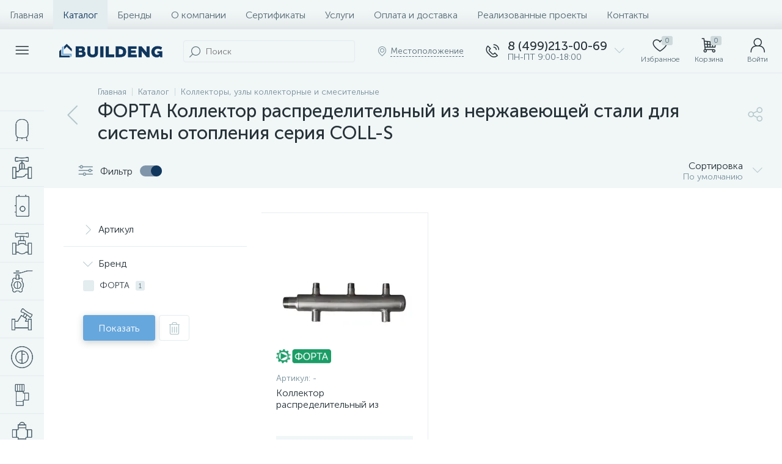

--- FILE ---
content_type: text/html; charset=UTF-8
request_url: https://www.buildeng.ru/catalog/kollektor-raspredelitelnyy-iz-nerzhaveyushchey-stali-dlya-sistemy-otopleniya-seriya-coll-s/
body_size: 62187
content:
<!DOCTYPE html>
<html lang="ru">
	<head>
 <!-- Yandex.Metrika counter -->
<script type="text/javascript" >
 (function(m,e,t,r,i,k,a){m[i]=m[i]||function(){(m[i].a=m[i].a||[]).push(arguments)};
 m[i].l=1*new Date();k=e.createElement(t),a=e.getElementsByTagName(t)[0],k.async=1,k.src=r,a.parentNode.insertBefore(k,a)})
 (window, document, "script", "https://mc.yandex.ru/metrika/tag.js", "ym");

 ym(24541733, "init", {
 clickmap:true,
 trackLinks:true,
 accurateTrackBounce:true,
 ecommerce:"dataLayer"
 });
</script>
<noscript><div><img data-lazyload-src="https://mc.yandex.ru/watch/24541733" style="position:absolute; left:-9999px;" alt="" /></div></noscript>
<!-- /Yandex.Metrika counter -->
<meta name="yandex-verification" content="9fc956df2b4a8517" /> <meta http-equiv="X-UA-Compatible" content="IE=edge" />
 <meta name="viewport" content="width=device-width, initial-scale=1, maximum-scale=1, user-scalable=no" />
 <link rel="preload" href="/bitrix/templates/enext/fonts/MuseoSansCyrl-300.woff" as="font" type="font/woff" crossorigin />
 <link rel="preload" href="/bitrix/templates/enext/fonts/MuseoSansCyrl-500.woff" as="font" type="font/woff" crossorigin />
 <link rel="preload" href="/bitrix/templates/enext/fonts/MuseoSansCyrl-700.woff" as="font" type="font/woff" crossorigin />
 <title>ФОРТА Коллектор распределительный из нержавеющей стали для системы отопления серия COLL-S</title>
 <meta http-equiv="Content-Type" content="text/html; charset=UTF-8" />
<meta name="robots" content="index, follow" />
<meta name="description" content="Каталог" />
<script type="text/javascript" data-skip-moving="true">(function(w, d) {var v = w.frameCacheVars = {'CACHE_MODE':'HTMLCACHE','storageBlocks':[],'dynamicBlocks':{'4TgThD':'d41d8cd98f00','geo-location-obbx_2802721151_AsrmUV':'add55ccf211b','bx_basketh3CV5Q':'1bc99febe7fe','top-panel__user-link':'278cc2213c97','compareList9J9wbd':'d41d8cd98f00','catalog-products-viewed-container':'d41d8cd98f00'},'AUTO_UPDATE':true,'AUTO_UPDATE_TTL':'120','version':'2'};var inv = false;if (v.AUTO_UPDATE === false){if (v.AUTO_UPDATE_TTL && v.AUTO_UPDATE_TTL > 0){var lm = Date.parse(d.lastModified);if (!isNaN(lm)){var td = new Date().getTime();if ((lm + v.AUTO_UPDATE_TTL * 1000) >= td){w.frameRequestStart = false;w.preventAutoUpdate = true;return;}inv = true;}}else{w.frameRequestStart = false;w.preventAutoUpdate = true;return;}}var r = w.XMLHttpRequest ? new XMLHttpRequest() : (w.ActiveXObject ? new w.ActiveXObject("Microsoft.XMLHTTP") : null);if (!r) { return; }w.frameRequestStart = true;var m = v.CACHE_MODE; var l = w.location; var x = new Date().getTime();var q = "?bxrand=" + x + (l.search.length > 0 ? "&" + l.search.substring(1) : "");var u = l.protocol + "//" + l.host + l.pathname + q;r.open("GET", u, true);r.setRequestHeader("BX-ACTION-TYPE", "get_dynamic");r.setRequestHeader("X-Bitrix-Composite", "get_dynamic");r.setRequestHeader("BX-CACHE-MODE", m);r.setRequestHeader("BX-CACHE-BLOCKS", v.dynamicBlocks ? JSON.stringify(v.dynamicBlocks) : "");if (inv){r.setRequestHeader("BX-INVALIDATE-CACHE", "Y");}try { r.setRequestHeader("BX-REF", d.referrer || "");} catch(e) {}if (m === "APPCACHE"){r.setRequestHeader("BX-APPCACHE-PARAMS", JSON.stringify(v.PARAMS));r.setRequestHeader("BX-APPCACHE-URL", v.PAGE_URL ? v.PAGE_URL : "");}r.onreadystatechange = function() {if (r.readyState != 4) { return; }var a = r.getResponseHeader("BX-RAND");var b = w.BX && w.BX.frameCache ? w.BX.frameCache : false;if (a != x || !((r.status >= 200 && r.status < 300) || r.status === 304 || r.status === 1223 || r.status === 0)){var f = {error:true, reason:a!=x?"bad_rand":"bad_status", url:u, xhr:r, status:r.status};if (w.BX && w.BX.ready && b){BX.ready(function() {setTimeout(function(){BX.onCustomEvent("onFrameDataRequestFail", [f]);}, 0);});}w.frameRequestFail = f;return;}if (b){b.onFrameDataReceived(r.responseText);if (!w.frameUpdateInvoked){b.update(false);}w.frameUpdateInvoked = true;}else{w.frameDataString = r.responseText;}};r.send();var p = w.performance;if (p && p.addEventListener && p.getEntries && p.setResourceTimingBufferSize){var e = 'resourcetimingbufferfull';var h = function() {if (w.BX && w.BX.frameCache && w.BX.frameCache.frameDataInserted){p.removeEventListener(e, h);}else {p.setResourceTimingBufferSize(p.getEntries().length + 50);}};p.addEventListener(e, h);}})(window, document);</script>


<link href="/bitrix/js/altop.enext/intlTelInput/css/intlTelInput.min.css?166547421118584" type="text/css" rel="stylesheet" />
<link href="/bitrix/js/ui/fonts/opensans/ui.font.opensans.css?16654742122599" type="text/css" rel="stylesheet" />
<link href="/bitrix/js/main/popup/dist/main.popup.bundle.css?166547421226961" type="text/css" rel="stylesheet" />
<link href="/bitrix/css/scode.cookie/styles.css?17568864231421" type="text/css" rel="stylesheet" />
<link href="/bitrix/css/scode.cookie/simple.css?1756886423937" type="text/css" rel="stylesheet" />
<link href="/bitrix/templates/enext/components/bitrix/catalog/.default/style.css?166547424317578" type="text/css" rel="stylesheet" />
<link href="/bitrix/templates/enext/components/bitrix/catalog/.default/bitrix/catalog.smart.filter/.default/style.css?166547424318459" type="text/css" rel="stylesheet" />
<link href="/bitrix/templates/enext/components/bitrix/catalog.section.list/catalog/style.css?166547424312127" type="text/css" rel="stylesheet" />
<link href="/bitrix/templates/enext/components/bitrix/catalog.section/.default/style.css?17216522776088" type="text/css" rel="stylesheet" />
<link href="/bitrix/templates/enext/components/bitrix/catalog.product.subscribe/.default/style.css?16654742431879" type="text/css" rel="stylesheet" />
<link href="/bitrix/templates/enext/components/bitrix/catalog.item/.default/style.css?169652686256747" type="text/css" rel="stylesheet" />
<link href="/bitrix/templates/enext/components/bitrix/sale.products.gift.section/.default/style.css?16654742433247" type="text/css" rel="stylesheet" />
<link href="/bitrix/templates/enext/components/bitrix/catalog.product.subscribe/.default/style.min.css?16654742431674" type="text/css" rel="stylesheet" />
<link href="/bitrix/templates/enext/css/animation.min.css?16654742433540" type="text/css" data-template-style="true" rel="stylesheet" />
<link href="/bitrix/templates/enext/css/csshake-default.min.css?16654742433410" type="text/css" data-template-style="true" rel="stylesheet" />
<link href="/bitrix/templates/enext/js/scrollbar/jquery.scrollbar.min.css?16654742432962" type="text/css" data-template-style="true" rel="stylesheet" />
<link href="/bitrix/templates/enext/css/bootstrap.min.css?1665474243121339" type="text/css" data-template-style="true" rel="stylesheet" />
<link href="/bitrix/templates/enext/css/uinext2020min.min.css?16654742433133" type="text/css" data-template-style="true" rel="stylesheet" />
<link href="/bitrix/templates/enext/css/famin.min.css?1665474243912" type="text/css" data-template-style="true" rel="stylesheet" />
<link href="/bitrix/templates/enext/css/efn/01-power-tools-efn.min.css?16654742431833" type="text/css" data-template-style="true" rel="stylesheet" />
<link href="/bitrix/templates/enext/css/efn/03-garden-tools-efn.min.css?16654742431815" type="text/css" data-template-style="true" rel="stylesheet" />
<link href="/bitrix/templates/enext/css/efn/05-electricity-efn.min.css?16654742432957" type="text/css" data-template-style="true" rel="stylesheet" />
<link href="/bitrix/templates/enext/css/efn/06-hand-tools-efn.min.css?16654742431723" type="text/css" data-template-style="true" rel="stylesheet" />
<link href="/bitrix/templates/enext/css/efn/07-building-materials-efn.min.css?16654742432806" type="text/css" data-template-style="true" rel="stylesheet" />
<link href="/bitrix/templates/enext/css/efn/08-sanitary-ware-efn.min.css?16654742431822" type="text/css" data-template-style="true" rel="stylesheet" />
<link href="/bitrix/templates/enext/css/efn/09-heating-cooling-efn.min.css?16654742432874" type="text/css" data-template-style="true" rel="stylesheet" />
<link href="/bitrix/templates/enext/css/efn/10-security-fire-alarm-efn.min.css?16654742431907" type="text/css" data-template-style="true" rel="stylesheet" />
<link href="/bitrix/templates/enext/css/efn/15-garden-efn.min.css?16654742432156" type="text/css" data-template-style="true" rel="stylesheet" />
<link href="/bitrix/templates/enext/components/bitrix/menu/horizontal_multilevel/style.css?16654742432634" type="text/css" data-template-style="true" rel="stylesheet" />
<link href="/bitrix/components/altop/search.title/templates/visual/style.css?16654742043401" type="text/css" data-template-style="true" rel="stylesheet" />
<link href="/bitrix/templates/enext/components/bitrix/sale.location.selector.search/slide_panel/style.min.css?16654742433329" type="text/css" data-template-style="true" rel="stylesheet" />
<link href="/bitrix/templates/enext/components/bitrix/menu/user_menu/style.css?16654742432580" type="text/css" data-template-style="true" rel="stylesheet" />
<link href="/bitrix/templates/enext/components/bitrix/menu/catalog_menu_interface_2_0_1/style.css?169652717717302" type="text/css" data-template-style="true" rel="stylesheet" />
<link href="/bitrix/templates/enext/components/bitrix/catalog.compare.list/.default/style.css?16654742432772" type="text/css" data-template-style="true" rel="stylesheet" />
<link href="/bitrix/templates/enext/styles.css?166547424312105" type="text/css" data-template-style="true" rel="stylesheet" />
<link href="/bitrix/templates/enext/template_styles.css?166547424344707" type="text/css" data-template-style="true" rel="stylesheet" />
<link href="/bitrix/templates/enext/colors.min.css?166547424358088" type="text/css" data-template-style="true" rel="stylesheet" />
<link href="/bitrix/templates/enext/schemes/CUSTOM_s1/colors.min.css?166547424341757" type="text/css" data-template-style="true" rel="stylesheet" />
<link href="/bitrix/templates/enext/custom.css?1668612105176" type="text/css" data-template-style="true" rel="stylesheet" />
<script type="text/javascript">if(!window.BX)window.BX={};if(!window.BX.message)window.BX.message=function(mess){if(typeof mess==='object'){for(let i in mess) {BX.message[i]=mess[i];} return true;}};</script>
<script type="text/javascript">(window.BX||top.BX).message({'JS_CORE_LOADING':'Загрузка...','JS_CORE_NO_DATA':'- Нет данных -','JS_CORE_WINDOW_CLOSE':'Закрыть','JS_CORE_WINDOW_EXPAND':'Развернуть','JS_CORE_WINDOW_NARROW':'Свернуть в окно','JS_CORE_WINDOW_SAVE':'Сохранить','JS_CORE_WINDOW_CANCEL':'Отменить','JS_CORE_WINDOW_CONTINUE':'Продолжить','JS_CORE_H':'ч','JS_CORE_M':'м','JS_CORE_S':'с','JSADM_AI_HIDE_EXTRA':'Скрыть лишние','JSADM_AI_ALL_NOTIF':'Показать все','JSADM_AUTH_REQ':'Требуется авторизация!','JS_CORE_WINDOW_AUTH':'Войти','JS_CORE_IMAGE_FULL':'Полный размер'});</script>

<script type="text/javascript" src="/bitrix/js/main/core/core.js?1665474213478033"></script>

<script>BX.setJSList(['/bitrix/js/main/core/core_ajax.js','/bitrix/js/main/core/core_promise.js','/bitrix/js/main/polyfill/promise/js/promise.js','/bitrix/js/main/loadext/loadext.js','/bitrix/js/main/loadext/extension.js','/bitrix/js/main/polyfill/promise/js/promise.js','/bitrix/js/main/polyfill/find/js/find.js','/bitrix/js/main/polyfill/includes/js/includes.js','/bitrix/js/main/polyfill/matches/js/matches.js','/bitrix/js/ui/polyfill/closest/js/closest.js','/bitrix/js/main/polyfill/fill/main.polyfill.fill.js','/bitrix/js/main/polyfill/find/js/find.js','/bitrix/js/main/polyfill/matches/js/matches.js','/bitrix/js/main/polyfill/core/dist/polyfill.bundle.js','/bitrix/js/main/core/core.js','/bitrix/js/main/polyfill/intersectionobserver/js/intersectionobserver.js','/bitrix/js/main/lazyload/dist/lazyload.bundle.js','/bitrix/js/main/polyfill/core/dist/polyfill.bundle.js','/bitrix/js/main/parambag/dist/parambag.bundle.js']);
BX.setCSSList(['/bitrix/js/main/lazyload/dist/lazyload.bundle.css','/bitrix/js/main/parambag/dist/parambag.bundle.css']);</script>
<script type="text/javascript">(window.BX||top.BX).message({'pull_server_enabled':'N','pull_config_timestamp':'0','pull_guest_mode':'N','pull_guest_user_id':'0'});(window.BX||top.BX).message({'PULL_OLD_REVISION':'Для продолжения корректной работы с сайтом необходимо перезагрузить страницу.'});</script>
<script type="text/javascript">(window.BX||top.BX).message({'ENEXT_ITI_COUNTRY_AF':'Афганистан','ENEXT_ITI_COUNTRY_AL':'Албания','ENEXT_ITI_COUNTRY_DZ':'Алжир','ENEXT_ITI_COUNTRY_AS':'Американское Самоа','ENEXT_ITI_COUNTRY_AD':'Андорра','ENEXT_ITI_COUNTRY_AO':'Ангола','ENEXT_ITI_COUNTRY_AI':'Ангилья','ENEXT_ITI_COUNTRY_AG':'Антигуа и Барбуда','ENEXT_ITI_COUNTRY_AR':'Аргентина','ENEXT_ITI_COUNTRY_AM':'Армения','ENEXT_ITI_COUNTRY_AW':'Аруба','ENEXT_ITI_COUNTRY_AU':'Австралия','ENEXT_ITI_COUNTRY_AT':'Австрия','ENEXT_ITI_COUNTRY_AZ':'Азербайджан','ENEXT_ITI_COUNTRY_BS':'Багамские о-ва','ENEXT_ITI_COUNTRY_BH':'Бахрейн','ENEXT_ITI_COUNTRY_BD':'Бангладеш','ENEXT_ITI_COUNTRY_BB':'Барбадос','ENEXT_ITI_COUNTRY_BY':'Беларусь','ENEXT_ITI_COUNTRY_BE':'Бельгия','ENEXT_ITI_COUNTRY_BZ':'Белиз','ENEXT_ITI_COUNTRY_BJ':'Бенин','ENEXT_ITI_COUNTRY_BM':'Бермудские острова','ENEXT_ITI_COUNTRY_BT':'Бутан','ENEXT_ITI_COUNTRY_BO':'Боливия','ENEXT_ITI_COUNTRY_BA':'Босния и Герцеговина','ENEXT_ITI_COUNTRY_BW':'Ботсвана','ENEXT_ITI_COUNTRY_BR':'Бразилия','ENEXT_ITI_COUNTRY_IO':'Британская тер. в ИО','ENEXT_ITI_COUNTRY_VG':'Виргинские острова','ENEXT_ITI_COUNTRY_BN':'Бруней','ENEXT_ITI_COUNTRY_BG':'Болгария','ENEXT_ITI_COUNTRY_BF':'Буркина-Фасо','ENEXT_ITI_COUNTRY_BI':'Бурунди','ENEXT_ITI_COUNTRY_KH':'Камбоджа','ENEXT_ITI_COUNTRY_CM':'Камерун','ENEXT_ITI_COUNTRY_CA':'Канада','ENEXT_ITI_COUNTRY_CV':'Кабо-Верде','ENEXT_ITI_COUNTRY_BQ':'Карибские Нидерланды','ENEXT_ITI_COUNTRY_KY':'Каймановы острова','ENEXT_ITI_COUNTRY_CF':'ЦАР','ENEXT_ITI_COUNTRY_TD':'Чад','ENEXT_ITI_COUNTRY_CL':'Чили','ENEXT_ITI_COUNTRY_CN':'Китай','ENEXT_ITI_COUNTRY_CX':'Остров Рождества','ENEXT_ITI_COUNTRY_CC':'Кокосовые острова','ENEXT_ITI_COUNTRY_CO':'Колумбия','ENEXT_ITI_COUNTRY_KM':'Коморские острова','ENEXT_ITI_COUNTRY_CD':'Конго (ДРК)','ENEXT_ITI_COUNTRY_CG':'Конго (Республика)','ENEXT_ITI_COUNTRY_CK':'Острова Кука','ENEXT_ITI_COUNTRY_CR':'Коста Рика','ENEXT_ITI_COUNTRY_CI':'Кот-д\'Ивуар','ENEXT_ITI_COUNTRY_HR':'Хорватия','ENEXT_ITI_COUNTRY_CU':'Куба','ENEXT_ITI_COUNTRY_CW':'Курасао','ENEXT_ITI_COUNTRY_CY':'Кипр','ENEXT_ITI_COUNTRY_CZ':'Чехия','ENEXT_ITI_COUNTRY_DK':'Дания','ENEXT_ITI_COUNTRY_DJ':'Джибути','ENEXT_ITI_COUNTRY_DM':'Доминика','ENEXT_ITI_COUNTRY_DO':'Доминикана','ENEXT_ITI_COUNTRY_EC':'Эквадор','ENEXT_ITI_COUNTRY_EG':'Египет','ENEXT_ITI_COUNTRY_SV':'Сальвадор','ENEXT_ITI_COUNTRY_GQ':'Экваториальная Гвинея','ENEXT_ITI_COUNTRY_ER':'Эритрея','ENEXT_ITI_COUNTRY_EE':'Эстония','ENEXT_ITI_COUNTRY_ET':'Эфиопия','ENEXT_ITI_COUNTRY_FK':'Фолклендские острова','ENEXT_ITI_COUNTRY_FO':'Фарерские острова','ENEXT_ITI_COUNTRY_FJ':'Фиджи','ENEXT_ITI_COUNTRY_FI':'Финляндия','ENEXT_ITI_COUNTRY_FR':'Франция','ENEXT_ITI_COUNTRY_GF':'Французская Гвиана','ENEXT_ITI_COUNTRY_PF':'Французская Полинезия','ENEXT_ITI_COUNTRY_GA':'Габон','ENEXT_ITI_COUNTRY_GM':'Гамбия','ENEXT_ITI_COUNTRY_GE':'Грузия','ENEXT_ITI_COUNTRY_DE':'Германия','ENEXT_ITI_COUNTRY_GH':'Гана','ENEXT_ITI_COUNTRY_GI':'Гибралтар','ENEXT_ITI_COUNTRY_GR':'Греция','ENEXT_ITI_COUNTRY_GL':'Гренландия','ENEXT_ITI_COUNTRY_GD':'Гренада','ENEXT_ITI_COUNTRY_GP':'Гваделупа','ENEXT_ITI_COUNTRY_GU':'Гуам','ENEXT_ITI_COUNTRY_GT':'Гватемала','ENEXT_ITI_COUNTRY_GG':'Гернси','ENEXT_ITI_COUNTRY_GN':'Гвинея','ENEXT_ITI_COUNTRY_GW':'Гвинея-Бисау','ENEXT_ITI_COUNTRY_GY':'Гайана','ENEXT_ITI_COUNTRY_HT':'Гаити','ENEXT_ITI_COUNTRY_HN':'Гондурас','ENEXT_ITI_COUNTRY_HK':'Гонконг','ENEXT_ITI_COUNTRY_HU':'Венгрия','ENEXT_ITI_COUNTRY_IS':'Исландия','ENEXT_ITI_COUNTRY_IN':'Индия','ENEXT_ITI_COUNTRY_ID':'Индонезия','ENEXT_ITI_COUNTRY_IR':'Иран','ENEXT_ITI_COUNTRY_IQ':'Ирак','ENEXT_ITI_COUNTRY_IE':'Ирландия','ENEXT_ITI_COUNTRY_IM':'Остров Мэн','ENEXT_ITI_COUNTRY_IL':'Израиль','ENEXT_ITI_COUNTRY_IT':'Италия','ENEXT_ITI_COUNTRY_JM':'Ямайка','ENEXT_ITI_COUNTRY_JP':'Япония','ENEXT_ITI_COUNTRY_JE':'Джерси','ENEXT_ITI_COUNTRY_JO':'Иордания','ENEXT_ITI_COUNTRY_KZ':'Казахстан','ENEXT_ITI_COUNTRY_KE':'Кения','ENEXT_ITI_COUNTRY_KI':'Кирибати','ENEXT_ITI_COUNTRY_XK':'Косово','ENEXT_ITI_COUNTRY_KW':'Кувейт','ENEXT_ITI_COUNTRY_KG':'Киргизия','ENEXT_ITI_COUNTRY_LA':'Лаос','ENEXT_ITI_COUNTRY_LV':'Латвия','ENEXT_ITI_COUNTRY_LB':'Ливан','ENEXT_ITI_COUNTRY_LS':'Лесото','ENEXT_ITI_COUNTRY_LR':'Либерия','ENEXT_ITI_COUNTRY_LY':'Ливия','ENEXT_ITI_COUNTRY_LI':'Лихтенштейн','ENEXT_ITI_COUNTRY_LT':'Литва','ENEXT_ITI_COUNTRY_LU':'Люксембург','ENEXT_ITI_COUNTRY_MO':'Макао','ENEXT_ITI_COUNTRY_MK':'Македония','ENEXT_ITI_COUNTRY_MG':'Мадагаскар','ENEXT_ITI_COUNTRY_MW':'Малави','ENEXT_ITI_COUNTRY_MY':'Малайзия','ENEXT_ITI_COUNTRY_MV':'Мальдивы','ENEXT_ITI_COUNTRY_ML':'Мали','ENEXT_ITI_COUNTRY_MT':'Мальта','ENEXT_ITI_COUNTRY_MH':'Маршалловы острова','ENEXT_ITI_COUNTRY_MQ':'Мартиника','ENEXT_ITI_COUNTRY_MR':'Мавритания','ENEXT_ITI_COUNTRY_MU':'Маврикий','ENEXT_ITI_COUNTRY_YT':'Майотта','ENEXT_ITI_COUNTRY_MX':'Мексика','ENEXT_ITI_COUNTRY_FM':'Микронезия','ENEXT_ITI_COUNTRY_MD':'Молдова','ENEXT_ITI_COUNTRY_MC':'Монако','ENEXT_ITI_COUNTRY_MN':'Монголия','ENEXT_ITI_COUNTRY_ME':'Черногория','ENEXT_ITI_COUNTRY_MS':'Монсеррат','ENEXT_ITI_COUNTRY_MA':'Марокко','ENEXT_ITI_COUNTRY_MZ':'Мозамбик','ENEXT_ITI_COUNTRY_MM':'Мьянма','ENEXT_ITI_COUNTRY_NA':'Намибия','ENEXT_ITI_COUNTRY_NR':'Науру','ENEXT_ITI_COUNTRY_NP':'Непал','ENEXT_ITI_COUNTRY_NL':'Нидерланды','ENEXT_ITI_COUNTRY_NC':'Новая Каледония','ENEXT_ITI_COUNTRY_NZ':'Новая Зеландия','ENEXT_ITI_COUNTRY_NI':'Никарагуа','ENEXT_ITI_COUNTRY_NE':'Нигер','ENEXT_ITI_COUNTRY_NG':'Нигерия','ENEXT_ITI_COUNTRY_NU':'Ниуэ','ENEXT_ITI_COUNTRY_NF':'Остров Норфолк','ENEXT_ITI_COUNTRY_KP':'Северная Корея','ENEXT_ITI_COUNTRY_MP':'СМО','ENEXT_ITI_COUNTRY_NO':'Норвегия','ENEXT_ITI_COUNTRY_OM':'Оман','ENEXT_ITI_COUNTRY_PK':'Пакистан','ENEXT_ITI_COUNTRY_PW':'Палау','ENEXT_ITI_COUNTRY_PS':'Палестина','ENEXT_ITI_COUNTRY_PA':'Панама','ENEXT_ITI_COUNTRY_PG':'Папуа - Новая Гвинея','ENEXT_ITI_COUNTRY_PY':'Парагвай','ENEXT_ITI_COUNTRY_PE':'Перу','ENEXT_ITI_COUNTRY_PH':'Филиппины','ENEXT_ITI_COUNTRY_PL':'Польша','ENEXT_ITI_COUNTRY_PT':'Португалия','ENEXT_ITI_COUNTRY_PR':'Пуэрто-Рико','ENEXT_ITI_COUNTRY_QA':'Катар','ENEXT_ITI_COUNTRY_RE':'Реюньон','ENEXT_ITI_COUNTRY_RO':'Румыния','ENEXT_ITI_COUNTRY_RU':'Россия','ENEXT_ITI_COUNTRY_RW':'Руанда','ENEXT_ITI_COUNTRY_BL':'Сен-Бартелеми','ENEXT_ITI_COUNTRY_SH':'Остров Святой Елены','ENEXT_ITI_COUNTRY_KN':'Сент-Китс и Невис','ENEXT_ITI_COUNTRY_LC':'Сент-Люсия','ENEXT_ITI_COUNTRY_MF':'Сен-Мартен','ENEXT_ITI_COUNTRY_PM':'Сен-Пьер и Микелон','ENEXT_ITI_COUNTRY_VC':'Сент-Винсент и Гренадины','ENEXT_ITI_COUNTRY_WS':'Самоа','ENEXT_ITI_COUNTRY_SM':'Сан-Марино','ENEXT_ITI_COUNTRY_ST':'Сан-Томе и Принсипи','ENEXT_ITI_COUNTRY_SA':'Саудовская Аравия','ENEXT_ITI_COUNTRY_SN':'Сенегал','ENEXT_ITI_COUNTRY_RS':'Сербия','ENEXT_ITI_COUNTRY_SC':'Сейшельские острова','ENEXT_ITI_COUNTRY_SL':'Сьерра-Леоне','ENEXT_ITI_COUNTRY_SG':'Сингапур','ENEXT_ITI_COUNTRY_SX':'Синт-Мартен','ENEXT_ITI_COUNTRY_SK':'Словакия','ENEXT_ITI_COUNTRY_SI':'Словения','ENEXT_ITI_COUNTRY_SB':'Соломоновы острова','ENEXT_ITI_COUNTRY_SO':'Сомали','ENEXT_ITI_COUNTRY_ZA':'Южная Африка','ENEXT_ITI_COUNTRY_KR':'Южная Корея','ENEXT_ITI_COUNTRY_SS':'Южный Судан','ENEXT_ITI_COUNTRY_ES':'Испания','ENEXT_ITI_COUNTRY_LK':'Шри-Ланка','ENEXT_ITI_COUNTRY_SD':'Судан','ENEXT_ITI_COUNTRY_SR':'Суринам','ENEXT_ITI_COUNTRY_SJ':'Шпицберген и Ян Майен','ENEXT_ITI_COUNTRY_SZ':'Свазиленд','ENEXT_ITI_COUNTRY_SE':'Швеция','ENEXT_ITI_COUNTRY_CH':'Швейцария','ENEXT_ITI_COUNTRY_SY':'Сирия','ENEXT_ITI_COUNTRY_TW':'Тайвань','ENEXT_ITI_COUNTRY_TJ':'Таджикистан','ENEXT_ITI_COUNTRY_TZ':'Танзания','ENEXT_ITI_COUNTRY_TH':'Таиланд','ENEXT_ITI_COUNTRY_TL':'Восточный Тимор','ENEXT_ITI_COUNTRY_TG':'Того','ENEXT_ITI_COUNTRY_TK':'Токелау','ENEXT_ITI_COUNTRY_TO':'Тонга','ENEXT_ITI_COUNTRY_TT':'Тринидад и Тобаго','ENEXT_ITI_COUNTRY_TN':'Тунис','ENEXT_ITI_COUNTRY_TR':'Турция','ENEXT_ITI_COUNTRY_TM':'Туркменистан','ENEXT_ITI_COUNTRY_TC':'Острова Теркс и Кайкос','ENEXT_ITI_COUNTRY_TV':'Тувалу','ENEXT_ITI_COUNTRY_VI':'Виргинские острова США','ENEXT_ITI_COUNTRY_UG':'Уганда','ENEXT_ITI_COUNTRY_UA':'Украина','ENEXT_ITI_COUNTRY_AE':'ОАЭ','ENEXT_ITI_COUNTRY_GB':'Великобритания','ENEXT_ITI_COUNTRY_US':'США','ENEXT_ITI_COUNTRY_UY':'Уругвай','ENEXT_ITI_COUNTRY_UZ':'Узбекистан','ENEXT_ITI_COUNTRY_VU':'Вануату','ENEXT_ITI_COUNTRY_VA':'Ватикан','ENEXT_ITI_COUNTRY_VE':'Венесуэла','ENEXT_ITI_COUNTRY_VN':'Вьетнам','ENEXT_ITI_COUNTRY_WF':'Уоллис и Футуна','ENEXT_ITI_COUNTRY_EH':'Западная Сахара','ENEXT_ITI_COUNTRY_YE':'Йемен','ENEXT_ITI_COUNTRY_ZM':'Замбия','ENEXT_ITI_COUNTRY_ZW':'Зимбабве','ENEXT_ITI_COUNTRY_AX':'Аландские острова'});</script>
<script type="text/javascript">(window.BX||top.BX).message({'LANGUAGE_ID':'ru','FORMAT_DATE':'DD.MM.YYYY','FORMAT_DATETIME':'DD.MM.YYYY HH:MI:SS','COOKIE_PREFIX':'BITRIX_SM','SERVER_TZ_OFFSET':'10800','UTF_MODE':'Y','SITE_ID':'s1','SITE_DIR':'/'});</script>


<script type="text/javascript" src="/bitrix/cache/js/s1/enext/kernel_main/kernel_main_v1.js?1756884907221813"></script>
<script type="text/javascript" src="/bitrix/cache/js/s1/enext/kernel_main_polyfill_customevent/kernel_main_polyfill_customevent_v1.js?17654372761253"></script>
<script type="text/javascript" src="/bitrix/js/ui/dexie/dist/dexie.bitrix.bundle.js?1665474212196472"></script>
<script type="text/javascript" src="/bitrix/js/main/core/core_ls.js?166547421310430"></script>
<script type="text/javascript" src="/bitrix/js/main/core/core_frame_cache.js?166547421317069"></script>
<script type="text/javascript" src="/bitrix/js/pull/protobuf/protobuf.js?1665474211274055"></script>
<script type="text/javascript" src="/bitrix/js/pull/protobuf/model.js?166547421170928"></script>
<script type="text/javascript" src="/bitrix/js/rest/client/rest.client.js?166547421517414"></script>
<script type="text/javascript" src="/bitrix/js/pull/client/pull.client.js?166547421170757"></script>
<script type="text/javascript" src="/bitrix/js/main/jquery/jquery-2.1.3.min.js?166547421384320"></script>
<script type="text/javascript" src="/bitrix/js/altop.enext/intlTelInput/intlTelInput.min.js?166547421136995"></script>
<script type="text/javascript" src="/bitrix/js/main/popup/dist/main.popup.bundle.js?1665474212112628"></script>
<script type="text/javascript" src="/bitrix/js/currency/currency-core/dist/currency-core.bundle.js?16654742155396"></script>
<script type="text/javascript" src="/bitrix/js/currency/core_currency.js?16654742151141"></script>
<script type="text/javascript" src="/bitrix/js/scode.cookie/simple.js?1756886423798"></script>
<script type="text/javascript">BX.setJSList(['/bitrix/js/main/session.js','/bitrix/js/main/core/core_fx.js','/bitrix/js/main/pageobject/pageobject.js','/bitrix/js/main/core/core_window.js','/bitrix/js/main/date/main.date.js','/bitrix/js/main/core/core_date.js','/bitrix/js/main/utils.js','/bitrix/js/main/polyfill/customevent/main.polyfill.customevent.js','/bitrix/templates/enext/components/bitrix/catalog/.default/script.js','/bitrix/templates/enext/components/bitrix/catalog/.default/bitrix/catalog.smart.filter/.default/script.js','/bitrix/templates/enext/components/bitrix/catalog.section/.default/script.js','/bitrix/templates/enext/components/bitrix/catalog.item/.default/script.js','/bitrix/templates/enext/components/bitrix/sale.products.gift.section/.default/script.js','/bitrix/templates/enext/js/bootstrap.min.js','/bitrix/templates/enext/js/formValidation.min.js','/bitrix/templates/enext/js/inputmask.min.js','/bitrix/templates/enext/js/jquery.hoverIntent.min.js','/bitrix/templates/enext/js/moremenu.min.js','/bitrix/templates/enext/js/scrollbar/jquery.scrollbar.min.js','/bitrix/templates/enext/js/main.min.js','/bitrix/templates/enext/js/custom.js','/bitrix/templates/enext/components/bitrix/menu/horizontal_multilevel/script.js','/bitrix/templates/enext/components/bitrix/news.list/header_contacts/script.js','/bitrix/components/altop/search.title/script.js','/bitrix/components/altop/geo.location.enext/templates/.default/script.js','/bitrix/components/altop/sale.basket.basket.line/templates/.default/script.js','/bitrix/components/altop/user.enext/templates/.default/script.js','/bitrix/templates/enext/components/bitrix/menu/catalog_menu_interface_2_0_1/script.js','/bitrix/templates/enext/components/bitrix/catalog.compare.list/.default/script.js','/bitrix/templates/enext/components/bitrix/catalog.products.viewed/.default/script.js','/bitrix/components/altop/forms.enext/templates/feedback/script.js']);</script>
<script type="text/javascript">
 (function () {
 "use strict";

 var counter = function ()
 {
 var cookie = (function (name) {
 var parts = ("; " + document.cookie).split("; " + name + "=");
 if (parts.length == 2) {
 try {return JSON.parse(decodeURIComponent(parts.pop().split(";").shift()));}
 catch (e) {}
 }
 })("BITRIX_CONVERSION_CONTEXT_s1");

 if (cookie && cookie.EXPIRE >= BX.message("SERVER_TIME"))
 return;

 var request = new XMLHttpRequest();
 request.open("POST", "/bitrix/tools/conversion/ajax_counter.php", true);
 request.setRequestHeader("Content-type", "application/x-www-form-urlencoded");
 request.send(
 "SITE_ID="+encodeURIComponent("s1")+
 "&sessid="+encodeURIComponent(BX.bitrix_sessid())+
 "&HTTP_REFERER="+encodeURIComponent(document.referrer)
 );
 };

 if (window.frameRequestStart === true)
 BX.addCustomEvent("onFrameDataReceived", counter);
 else
 BX.ready(counter);
 })();
 </script>
<link rel='preload' href='/bitrix/templates/enext/fonts/uinext2020min.woff' as='font' type='font/woff' crossorigin />
<link rel='preload' href='/bitrix/templates/enext/fonts/famin.woff' as='font' type='font/woff' crossorigin />
<link rel='preload' href='/bitrix/templates/enext/fonts/efn/01-power-tools-efn.woff' as='font' type='font/woff' crossorigin />
<link rel='preload' href='/bitrix/templates/enext/fonts/efn/03-garden-tools-efn.woff' as='font' type='font/woff' crossorigin />
<link rel='preload' href='/bitrix/templates/enext/fonts/efn/05-electricity-efn.woff' as='font' type='font/woff' crossorigin />
<link rel='preload' href='/bitrix/templates/enext/fonts/efn/06-hand-tools-efn.woff' as='font' type='font/woff' crossorigin />
<link rel='preload' href='/bitrix/templates/enext/fonts/efn/07-building-materials-efn.woff' as='font' type='font/woff' crossorigin />
<link rel='preload' href='/bitrix/templates/enext/fonts/efn/08-sanitary-ware-efn.woff' as='font' type='font/woff' crossorigin />
<link rel='preload' href='/bitrix/templates/enext/fonts/efn/09-heating-cooling-efn.woff' as='font' type='font/woff' crossorigin />
<link rel='preload' href='/bitrix/templates/enext/fonts/efn/10-security-fire-alarm-efn.woff' as='font' type='font/woff' crossorigin />
<link rel='preload' href='/bitrix/templates/enext/fonts/efn/15-garden-efn.woff' as='font' type='font/woff' crossorigin />
<link rel='icon' type='image/png' href='/upload/enext/3c6/zdg9e73c5lf21m0yl4iys26w9jetd7r0.png' />
<link rel='apple-touch-icon' href='/upload/enext/3c6/zdg9e73c5lf21m0yl4iys26w9jetd7r0.png' />
<link rel='apple-touch-icon' sizes='180x180' href='/upload/enext/3c6/zdg9e73c5lf21m0yl4iys26w9jetd7r0.png' />
<meta name='theme-color' content='#11375e' />
<meta name='msapplication-navbutton-color' content='#11375e' />
<meta name='apple-mobile-web-app-status-bar-style' content='#11375e' />
<meta property="ya:interaction" content="XML_FORM" />
<meta property="ya:interaction:url" content="https://www.buildeng.ru/catalog/kollektor-raspredelitelnyy-iz-nerzhaveyushchey-stali-dlya-sistemy-otopleniya-seriya-coll-s/?mode=xml" />
<meta property='og:title' content='ФОРТА Коллектор распределительный из нержавеющей стали для системы отопления серия COLL-S' />
<meta property='og:url' content='https://buildeng.ru/catalog/kollektor-raspredelitelnyy-iz-nerzhaveyushchey-stali-dlya-sistemy-otopleniya-seriya-coll-s/' />
<meta property='og:image' content='https://buildeng.ru/upload/iblock/efa/4sw2n8cc2s35cxjl8l0uptptqsu6vzlh.png' />
<meta property='og:image:width' content='134' />
<meta property='og:image:height' content='79' />
<link rel='image_src' href='https://buildeng.ru/upload/iblock/efa/4sw2n8cc2s35cxjl8l0uptptqsu6vzlh.png' />



<script type="text/javascript" src="/bitrix/cache/js/s1/enext/template_de64f9bf2f7083daf68f5f299a97a638/template_de64f9bf2f7083daf68f5f299a97a638_v1.js?1756884953393266"></script>
<script type="text/javascript" src="/bitrix/cache/js/s1/enext/page_ef45ccbf9c4c913bb3db1ab48a677047/page_ef45ccbf9c4c913bb3db1ab48a677047_v1.js?1756885784169006"></script>
<script type="text/javascript">var _ba = _ba || []; _ba.push(["aid", "76edd2d85a0833be68cd82ee4d12e265"]); _ba.push(["host", "www.buildeng.ru"]); (function() {var ba = document.createElement("script"); ba.type = "text/javascript"; ba.async = true;ba.src = (document.location.protocol == "https:" ? "https://" : "http://") + "bitrix.info/ba.js";var s = document.getElementsByTagName("script")[0];s.parentNode.insertBefore(ba, s);})();</script>


	<meta property="og:type" content="website" /></head>
	<body class="slide-menu-interface-2-0-1-inner smart-filter-view-left smart-filter-view-left-active" data-img-webp="true">
 <div id="bxdynamic_4TgThD_start" style="display:none"></div><div id="bxdynamic_4TgThD_end" style="display:none"></div> <div class="page-wrapper">
 <div class="hidden-xs hidden-sm hidden-print top-menu-wrapper">
 <div class="top-menu">
 
<ul class="horizontal-multilevel-menu" id="horizontal-multilevel-menu-obbx_3951543183_LkGdQn"> 
	<li><a href="/">Главная</a></li>
 <li class='active'>
 <a href="/catalog/">Каталог</a>
 </li>
 <li>
 <a href="/brands/">Бренды</a>
 </li>
 <li>
 <a href="/about/">О компании</a>
 </li>
 <li>
 <a href="/sertifikaty/">Сертификаты</a>
 </li>
 <li>
 <a href="/services/">Услуги</a>
 </li>
 <li>
 <a href="/payment-delivery/">Оплата и доставка</a>
 </li>
 <li>
 <a href="/nashi-proekty">Реализованные проекты</a>
 </li>
 <li>
 <a href="/contacts/">Контакты</a>
 </li>
 </ul>

<script type="text/javascript"> 
	var obbx_3951543183_LkGdQn = new JCHorizontalMultilevelMenu({
 container: 'horizontal-multilevel-menu-obbx_3951543183_LkGdQn'
	});
</script> </div>
 </div>
 <div class="hidden-print top-panel-wrapper"> 
 <div class="top-panel">
 <div class="top-panel__cols">
 <div class="top-panel__col top-panel__thead"> 
 <div class="top-panel__cols"> 
 <div class="top-panel__col top-panel__menu-icon-container" data-entity="menu-icon">
 <i class="icon-menu"></i>
 </div>
 
 <div class="top-panel__col top-panel__logo">
 <a href="/"><img data-lazyload-src="/upload/content_img_buildeng/logo_site.webp?1665474264" style=" width: 170px; " title="Общество с ограниченной ответственностью «Билд Инжиниринг»"></a> </div>
 
	<div class="top-panel__col top-panel__contacts">
 <a class="top-panel__contacts-block" id="bx_3218110189_77" href="javascript:void(0)">
 <span class="top-panel__contacts-icon"><i class="icon-phone-call"></i></span>
 <span class="top-panel__contacts-caption hidden-xs hidden-sm">
 <span class="top-panel__contacts-title">8 (499)213-00-69<br></span>
 <span class="top-panel__contacts-descr">ПН-ПТ 9:00-18:00</span>
 </span>
 <span class="top-panel__contacts-icon hidden-xs hidden-sm"><i class="icon-arrow-down"></i></span>
 </a>
 <script type="text/javascript">
 BX.message({ 
 HEADER_CONTACTS_TITLE: 'Контакты',
 HEADER_CONTACTS_ITEM_TODAY: 'Сегодня',
 HEADER_CONTACTS_ITEM_24_HOURS: 'Круглосуточно',
 HEADER_CONTACTS_ITEM_OFF: 'Выходной',
 HEADER_CONTACTS_ITEM_BREAK: 'Перерыв',
 HEADER_CONTACTS_TEMPLATE_PATH: '/bitrix/templates/enext/components/bitrix/news.list/header_contacts'
 });
 var obbx_3218110189_77 = new JCNewsListHeaderContacts({'ITEM':{'ADDRESS':'111524, г. Москва, ул. Электродная, дом 9, строение 3, этаж 3','TIMEZONE':'+3','WORKING_HOURS':{'MON':{'WORK_START':'09:00','WORK_END':'18:00','BREAK_START':'','BREAK_END':'','NAME':'ПН'},'TUE':{'WORK_START':'09:00','WORK_END':'18:00','BREAK_START':'','BREAK_END':'','NAME':'ВТ'},'WED':{'WORK_START':'09:00','WORK_END':'18:00','BREAK_START':'','BREAK_END':'','NAME':'СР'},'THU':{'WORK_START':'09:00','WORK_END':'18:00','BREAK_START':'','BREAK_END':'','NAME':'ЧТ'},'FRI':{'WORK_START':'09:00','WORK_END':'17:00','BREAK_START':'','BREAK_END':'','NAME':'ПТ'},'SAT':{'WORK_START':'','WORK_END':'','BREAK_START':'','BREAK_END':'','NAME':'СБ'},'SUN':{'WORK_START':'','WORK_END':'','BREAK_START':'','BREAK_END':'','NAME':'ВС'}},'PHONE':{'VALUE':['+7 (499) 213-00-69'],'DESCRIPTION':['']},'WHATSAPP':'','VIBER':'','TELEGRAM':'','INSTAGRAM':'','EMAIL':{'VALUE':['sales@buildeng.ru','pto@buildeng.ru'],'DESCRIPTION':['По вопросам продаж','Производственно-технический отдел']},'SKYPE':''},'VISUAL':{'ID':'bx_3218110189_77'}});
 </script>
	</div>
 </div>
 </div>
 <div class="top-panel__col top-panel__tfoot">
 <div class="top-panel__cols"> 
 <div class="hidden-md hidden-lg top-panel__col top-panel__catalog-icon" data-entity="catalog-icon">
 <i class="icon-box-list"></i>
 <span class="top-panel__catalog-icon-title">Каталог</span>
 </div>
 
 <div class="top-panel__col top-panel__search-container">
 <a class="top-panel__search-btn hidden-md hidden-lg" href="javascript:void(0)" data-entity="showSearch">
 <span class="top-panel__search-btn-block">
 <i class="icon-search"></i>
 <span class="top-panel__search-btn-title">Поиск</span>
 </span>
 </a>
 <div class="top-panel__search hidden-xs hidden-sm">
 <div id="title-search">
 <form action="/catalog/"> 
 <input type="text" name="q" id="title-search-input" maxlength="50" autocomplete="off" placeholder="Поиск" value="" />
 <span class="title-search-icon"><i class="icon-search"></i></span>
 </form>
	</div>

<script>
	BX.ready(function(){
 new JCTitleSearch({
 'WAIT_IMAGE': '<div><span></span></div>',
 'AJAX_PAGE' : '/catalog/kollektor-raspredelitelnyy-iz-nerzhaveyushchey-stali-dlya-sistemy-otopleniya-seriya-coll-s/',
 'CONTAINER_ID': 'title-search',
 'INPUT_ID': 'title-search-input',
 'MIN_QUERY_LEN': 3
 });
	});
</script>

 </div>
 </div> 
 <div class="hidden-xs hidden-sm top-panel__col top-panel__geo-location">
 
<div class="top-panel__geo-location-block" id="geo-location-obbx_2802721151_AsrmUV">
	<i class="icon-map-marker"></i>
	<div id="bxdynamic_geo-location-obbx_2802721151_AsrmUV_start" style="display:none"></div><span>Определяем...</span><div id="bxdynamic_geo-location-obbx_2802721151_AsrmUV_end" style="display:none"></div></div>


<script type="text/javascript">
	BX.message({
 GEO_LOCATION_SLIDE_PANEL_TITLE: 'Регион доставки'
	});
	BX.Sale.GeoLocationComponent.init({
 siteId: 's1',
 componentPath: '/bitrix/components/altop/geo.location.enext', 
 parameters: '[base64].09a846fc1bb4aa6feecd66d438ced577851fdbb66df186fb9d5cd2fc987060c0',
 container: 'geo-location-obbx_2802721151_AsrmUV'
	});
</script> </div>
 
	<div class="top-panel__col top-panel__contacts">
 <a class="top-panel__contacts-block" id="bx_651765591_77" href="javascript:void(0)">
 <span class="top-panel__contacts-icon"><i class="icon-phone-call"></i></span>
 <span class="top-panel__contacts-caption hidden-xs hidden-sm">
 <span class="top-panel__contacts-title">8 (499)213-00-69<br></span>
 <span class="top-panel__contacts-descr">ПН-ПТ 9:00-18:00</span>
 </span>
 <span class="top-panel__contacts-icon hidden-xs hidden-sm"><i class="icon-arrow-down"></i></span>
 </a>
 <script type="text/javascript">
 BX.message({ 
 HEADER_CONTACTS_TITLE: 'Контакты',
 HEADER_CONTACTS_ITEM_TODAY: 'Сегодня',
 HEADER_CONTACTS_ITEM_24_HOURS: 'Круглосуточно',
 HEADER_CONTACTS_ITEM_OFF: 'Выходной',
 HEADER_CONTACTS_ITEM_BREAK: 'Перерыв',
 HEADER_CONTACTS_TEMPLATE_PATH: '/bitrix/templates/enext/components/bitrix/news.list/header_contacts'
 });
 var obbx_651765591_77 = new JCNewsListHeaderContacts({'ITEM':{'ADDRESS':'111524, г. Москва, ул. Электродная, дом 9, строение 3, этаж 3','TIMEZONE':'+3','WORKING_HOURS':{'MON':{'WORK_START':'09:00','WORK_END':'18:00','BREAK_START':'','BREAK_END':'','NAME':'ПН'},'TUE':{'WORK_START':'09:00','WORK_END':'18:00','BREAK_START':'','BREAK_END':'','NAME':'ВТ'},'WED':{'WORK_START':'09:00','WORK_END':'18:00','BREAK_START':'','BREAK_END':'','NAME':'СР'},'THU':{'WORK_START':'09:00','WORK_END':'18:00','BREAK_START':'','BREAK_END':'','NAME':'ЧТ'},'FRI':{'WORK_START':'09:00','WORK_END':'17:00','BREAK_START':'','BREAK_END':'','NAME':'ПТ'},'SAT':{'WORK_START':'','WORK_END':'','BREAK_START':'','BREAK_END':'','NAME':'СБ'},'SUN':{'WORK_START':'','WORK_END':'','BREAK_START':'','BREAK_END':'','NAME':'ВС'}},'PHONE':{'VALUE':['+7 (499) 213-00-69'],'DESCRIPTION':['']},'WHATSAPP':'','VIBER':'','TELEGRAM':'','INSTAGRAM':'','EMAIL':{'VALUE':['sales@buildeng.ru','pto@buildeng.ru'],'DESCRIPTION':['По вопросам продаж','Производственно-технический отдел']},'SKYPE':''},'VISUAL':{'ID':'bx_651765591_77'}});
 </script>
	</div>
 
<div class="top-panel__col top-panel__mini-cart">
	<script type="text/javascript">
 var bx_basketh3CV5Q = new BitrixSmallCart;
	</script>
	<div id="bx_basketh3CV5Q" class="mini-cart"> 
 <div id="bxdynamic_bx_basketh3CV5Q_start" style="display:none"></div><div class='mini-cart__delay'><i class='icon-heart'></i><span class='mini-cart__title'>Избранное</span></div><div class='mini-cart__cart'><i class='icon-cart'></i><span class='mini-cart__title'>Корзина</span></div><div id="bxdynamic_bx_basketh3CV5Q_end" style="display:none"></div>	</div>
	<script type="text/javascript">
 bx_basketh3CV5Q.siteId = "s1";
 bx_basketh3CV5Q.cartId = "bx_basketh3CV5Q";
 bx_basketh3CV5Q.ajaxPath = "/bitrix/components/altop/sale.basket.basket.line/ajax.php";
 bx_basketh3CV5Q.templateName = ".default";
 bx_basketh3CV5Q.arParams = {'PATH_TO_BASKET':'/personal/cart/','CACHE_TYPE':'A','SHOW_DELAY':'Y','SHOW_BASKET':'Y','BASKET_VIEW':'RIGHT','AJAX':'N','~PATH_TO_BASKET':'/personal/cart/','~CACHE_TYPE':'A','~SHOW_DELAY':'Y','~SHOW_BASKET':'Y','~BASKET_VIEW':'RIGHT','~AJAX':'N','cartId':'bx_basketh3CV5Q'};
 bx_basketh3CV5Q.activate();
	</script>
</div> <div class="top-panel__col top-panel__user">
 <div id="bxdynamic_top-panel__user-link_start" style="display:none"></div><div class='top-panel__user-link'><div class='top-panel__user-block'><i class='icon-user'></i><span class='top-panel__user-title'>Войти</span></div></div><div id="bxdynamic_top-panel__user-link_end" style="display:none"></div> </div>
 </div>
 </div>
 </div>
 </div>
 </div>
 <div class="catalog-menu" id="catalog-menu-obbx_92906147_g8taYv" data-entity="dropdown-menu">
 <div class="hidden-md hidden-lg catalog-menu-title"><div class="catalog-menu-title-icon"><i class="icon-back"></i></div><div class="catalog-menu-title-text">Каталог</div></div>
 <ul> 
 <li>
 <a href="">
 <span class="catalog-menu-text">Каталог</span>
 </a>
 </li>
 <li data-entity="dropdown">
 <a href="/catalog/baki_rasshiritelnye/">
 <span class="catalog-menu-pic">
 <img data-lazyload-src="/upload/iblock/308/uedgn6zm2z4l154mjw0r6n7vb56vtnvv.webp?1665474262" width="134" height="134" alt="Баки расширительные" title="Баки расширительные" />
 </span>
 <span class="catalog-menu-text">Баки расширительные</span>
 <span class="catalog-menu-arrow"><i class="icon-arrow-right"></i></span>
 </a>
 <div class="catalog-menu-dropdown-menu" data-entity="dropdown-menu">
 <ul> 
 <li data-entity="dropdown">
 <a href="/catalog/flamco_baki_rasshiritelnye/">
 <span class="catalog-menu-pic">
 <img data-lazyload-src="/upload/iblock/c4f/wyictc7zcwpnjxdgqstfcqdegle6w8lh.webp?1665474263" width="640" height="640" alt="Flamco Баки расширительные" title="Flamco Баки расширительные" />
 </span>
 <span class="catalog-menu-text">Flamco Баки расширительные</span>
 <span class="catalog-menu-arrow"><i class="icon-arrow-right"></i></span>
 </a>
 <div class="catalog-menu-dropdown-menu" data-entity="dropdown-menu">
 <ul> 
 <li>
 <a href="/catalog/flamco_baki_rasshiritelnye/baki_rasshiritelnye_airfix_d_e_b/">
 <span class="catalog-menu-text">Баки расширительные Airfix D-E-B</span>
 </a>
 </li>
 <li>
 <a href="/catalog/flamco_baki_rasshiritelnye/baki_rasshiritelnye_airfix_r/">
 <span class="catalog-menu-text">Баки расширительные Airfix R</span>
 </a>
 </li>
 <li>
 <a href="/catalog/flamco_baki_rasshiritelnye/baki_rasshiritelnye_flexcon_r/">
 <span class="catalog-menu-text">Баки расширительные Flexcon R</span>
 </a>
 </li>
 <li>
 <a href="/catalog/flamco_baki_rasshiritelnye/baki_rasshiritelnye_flexcon_rm_s_zamenyaemoy_membranoy/">
 <span class="catalog-menu-text">Баки расширительные Flexcon RM с заменяемой мембраной </span>
 </a>
 </li>
 </ul></div></li> <li data-entity="dropdown">
 <a href="/catalog/reflex_membrannye_rasshiritelnye_baki/">
 <span class="catalog-menu-pic">
 <img data-lazyload-src="/upload/iblock/270/spspnrf61l0l34wxdt5e6kbfpnkewkjg.webp?1665474262" width="3508" height="4960" alt="Reflex мембранные расширительные баки" title="Reflex мембранные расширительные баки" />
 </span>
 <span class="catalog-menu-text">Reflex мембранные расширительные баки</span>
 <span class="catalog-menu-arrow"><i class="icon-arrow-right"></i></span>
 </a>
 <div class="catalog-menu-dropdown-menu" data-entity="dropdown-menu">
 <ul> 
 <li>
 <a href="/catalog/reflex_membrannye_rasshiritelnye_baki/baki_membrannye_c_de_dlya_pitevogo_vodosnabzheniya/">
 <span class="catalog-menu-text">Баки мембранные C-DE для питьевого водоснабжения</span>
 </a>
 </li>
 <li>
 <a href="/catalog/reflex_membrannye_rasshiritelnye_baki/baki_membrannye_dd_dc_hw_dlya_pitevogo_vodosnabzheniya/">
 <span class="catalog-menu-text">Баки мембранные DD, DC, HW для питьевого водоснабжения</span>
 </a>
 </li>
 <li>
 <a href="/catalog/reflex_membrannye_rasshiritelnye_baki/baki_membrannye_de_dlya_pitevogo_vodosnabzheniya/">
 <span class="catalog-menu-text">Баки мембранные DE для питьевого водоснабжения</span>
 </a>
 </li>
 <li>
 <a href="/catalog/reflex_membrannye_rasshiritelnye_baki/baki_membrannye_dt_dlya_pitevogo_vodosnabzheniya/">
 <span class="catalog-menu-text">Баки мембранные DT для питьевого водоснабжения</span>
 </a>
 </li>
 <li>
 <a href="/catalog/reflex_membrannye_rasshiritelnye_baki/baki_membrannye_serii_f/">
 <span class="catalog-menu-text">Баки мембранные серии F</span>
 </a>
 </li>
 <li>
 <a href="/catalog/reflex_membrannye_rasshiritelnye_baki/baki_membrannye_serii_g/">
 <span class="catalog-menu-text">Баки мембранные серии G</span>
 </a>
 </li>
 <li>
 <a href="/catalog/reflex_membrannye_rasshiritelnye_baki/baki_membrannye_serii_n/">
 <span class="catalog-menu-text">Баки мембранные серии N</span>
 </a>
 </li>
 <li>
 <a href="/catalog/reflex_membrannye_rasshiritelnye_baki/baki_membrannye_serii_ng/">
 <span class="catalog-menu-text">Баки мембранные серии NG</span>
 </a>
 </li>
 <li>
 <a href="/catalog/reflex_membrannye_rasshiritelnye_baki/baki_membrannye_serii_s/">
 <span class="catalog-menu-text">Баки мембранные серии S</span>
 </a>
 </li>
 <li>
 <a href="/catalog/reflex_membrannye_rasshiritelnye_baki/baki_membrannye_serii_c/">
 <span class="catalog-menu-text">Баки мембранные серии C</span>
 </a>
 </li>
 <li>
 <a href="/catalog/reflex_membrannye_rasshiritelnye_baki/predvaritelnaya_emkost_v/">
 <span class="catalog-menu-text">Предварительная емкость V</span>
 </a>
 </li>
 </ul></div></li> <li>
 <a href="/catalog/forta/">
 <span class="catalog-menu-pic">
 <img data-lazyload-src="/upload/iblock/a53/jnlpzxbm6nen4a3keophyn2uttu27p19.webp?1724846129" width="134" height="132" alt="ФОРТА Баки расширительные" title="ФОРТА Баки расширительные" />
 </span>
 <span class="catalog-menu-text">ФОРТА Баки расширительные</span>
 </a>
 </li>
 </ul></div></li> <li data-entity="dropdown">
 <a href="/catalog/ventili_zapornye/">
 <span class="catalog-menu-pic">
 <img data-lazyload-src="/upload/iblock/a6a/xwgco1747qr6gwon99ho5qf37lewz7w5.webp?1665474262" width="134" height="133" alt="Вентили запорные" title="Вентили запорные" />
 </span>
 <span class="catalog-menu-text">Вентили запорные</span>
 <span class="catalog-menu-arrow"><i class="icon-arrow-right"></i></span>
 </a>
 <div class="catalog-menu-dropdown-menu" data-entity="dropdown-menu">
 <ul> 
 <li data-entity="dropdown">
 <a href="/catalog/tecofi_ventili/">
 <span class="catalog-menu-pic">
 <img data-lazyload-src="/upload/iblock/1a0/af7iett88vfl9c4cn5k06g7pyuxxbxmg.webp?1665474262" width="550" height="367" alt="Tecofi Вентили" title="Tecofi Вентили" />
 </span>
 <span class="catalog-menu-text">Tecofi Вентили</span>
 <span class="catalog-menu-arrow"><i class="icon-arrow-right"></i></span>
 </a>
 <div class="catalog-menu-dropdown-menu" data-entity="dropdown-menu">
 <ul> 
 <li>
 <a href="/catalog/tecofi_ventili/ventili_silfonnye_flantsevye_r4243/">
 <span class="catalog-menu-text">Вентили сильфонные фланцевые R4243</span>
 </a>
 </li>
 <li>
 <a href="/catalog/tecofi_ventili/ventil_muftovyy_iz_bronzy_r2148a/">
 <span class="catalog-menu-text">Вентиль муфтовый из бронзы R2148A</span>
 </a>
 </li>
 <li>
 <a href="/catalog/tecofi_ventili/ventil_silfonnyy_flantsevyy_stalnoy_r5263/">
 <span class="catalog-menu-text">Вентиль сильфонный фланцевый стальной R5263</span>
 </a>
 </li>
 <li>
 <a href="/catalog/tecofi_ventili/ventil_flantsevyy_stalnoy_r5260/">
 <span class="catalog-menu-text">Вентиль фланцевый стальной R5260</span>
 </a>
 </li>
 <li>
 <a href="/catalog/tecofi_ventili/ventil_flantsevyy_chugunnyy_r3240/">
 <span class="catalog-menu-text">Вентиль фланцевый чугунный R3240</span>
 </a>
 </li>
 <li>
 <a href="/catalog/tecofi_ventili/ventil_flantsevyy_chugunnyy_r3243_dlya_vysokikh_temperatur/">
 <span class="catalog-menu-text">Вентиль фланцевый чугунный R3243 для высоких температур</span>
 </a>
 </li>
 </ul></div></li> <li data-entity="dropdown">
 <a href="/catalog/zetkama_ventili/">
 <span class="catalog-menu-pic">
 <img data-lazyload-src="/upload/iblock/5bf/3u22xvkfuks2344bluq1mvcfbhuyvkae.webp?1665474260" width="1186" height="1560" alt="Zetkama Вентили" title="Zetkama Вентили" />
 </span>
 <span class="catalog-menu-text">Zetkama Вентили</span>
 <span class="catalog-menu-arrow"><i class="icon-arrow-right"></i></span>
 </a>
 <div class="catalog-menu-dropdown-menu" data-entity="dropdown-menu">
 <ul> 
 <li>
 <a href="/catalog/zetkama_ventili/ventil_zapornyy_234a_flantsevyy_pn16/">
 <span class="catalog-menu-text">Вентиль запорный 234A фланцевый PN16</span>
 </a>
 </li>
 <li>
 <a href="/catalog/zetkama_ventili/ventil_zapornyy_234c_flantsevyy_pn25/">
 <span class="catalog-menu-text">Вентиль запорный 234C фланцевый PN25</span>
 </a>
 </li>
 <li>
 <a href="/catalog/zetkama_ventili/ventil_zapornyy_rezbovoy_201a/">
 <span class="catalog-menu-text">Вентиль запорный резьбовой 201A</span>
 </a>
 </li>
 <li>
 <a href="/catalog/zetkama_ventili/ventil_zapornyy_flantsevyy_215a/">
 <span class="catalog-menu-text">Вентиль запорный фланцевый 215A</span>
 </a>
 </li>
 <li>
 <a href="/catalog/zetkama_ventili/ventil_zapornyy_flantsevyy_215f/">
 <span class="catalog-menu-text">Вентиль запорный фланцевый 215F</span>
 </a>
 </li>
 <li>
 <a href="/catalog/zetkama_ventili/klapan_zapornyy_234f_s_silfonnym_uplotneniem/">
 <span class="catalog-menu-text">Клапан запорный 234F с сильфонным уплотнением</span>
 </a>
 </li>
 </ul></div></li></ul></div></li> <li data-entity="dropdown">
 <a href="/catalog/vodonagrevateli_i_bufernye_nakopiteli/">
 <span class="catalog-menu-pic">
 <img data-lazyload-src="/upload/iblock/c55/6ywm4w2utn9hcdzd0yo3sl239dkhwmw8.webp?1665474260" width="134" height="133" alt="Водонагреватели и буферные накопители" title="Водонагреватели и буферные накопители" />
 </span>
 <span class="catalog-menu-text">Водонагреватели и буферные накопители</span>
 <span class="catalog-menu-arrow"><i class="icon-arrow-right"></i></span>
 </a>
 <div class="catalog-menu-dropdown-menu" data-entity="dropdown-menu">
 <ul> 
 <li data-entity="dropdown">
 <a href="/catalog/reflex_vodonagrevateli_bufernye_nakopiteli/">
 <span class="catalog-menu-pic">
 <img data-lazyload-src="/upload/iblock/adb/0ylsxp10mp188kf0dcl7eqdbocqyyoug.webp?1665474260" width="155" height="200" alt="Reflex Водонагреватели, буферные накопители" title="Reflex Водонагреватели, буферные накопители" />
 </span>
 <span class="catalog-menu-text">Reflex Водонагреватели, буферные накопители</span>
 <span class="catalog-menu-arrow"><i class="icon-arrow-right"></i></span>
 </a>
 <div class="catalog-menu-dropdown-menu" data-entity="dropdown-menu">
 <ul> 
 <li>
 <a href="/catalog/reflex_vodonagrevateli_bufernye_nakopiteli/bufernyy_nakopitel_dlya_sistem_otopleniya_i_kholodosnabzheniya_h_bez_izolyatsii/">
 <span class="catalog-menu-text">Буферный накопитель для систем отопления и холодоснабжения H без изоляции</span>
 </a>
 </li>
 <li>
 <a href="/catalog/reflex_vodonagrevateli_bufernye_nakopiteli/zashchitnye_magnievye_anody/">
 <span class="catalog-menu-text">Защитные магниевые аноды</span>
 </a>
 </li>
 <li>
 <a href="/catalog/reflex_vodonagrevateli_bufernye_nakopiteli/rebristyy_trubchatyy_teploobmennik_reflex_rwt_podklyucheniya_dopolnitelnogo_teploistochnika/">
 <span class="catalog-menu-text">Ребристый трубчатый теплообменник Reflex RWT подключения дополнительного теплоисточника</span>
 </a>
 </li>
 <li>
 <a href="/catalog/reflex_vodonagrevateli_bufernye_nakopiteli/rezbovoy_elektronagrevatelnyy_element_eehr/">
 <span class="catalog-menu-text">Резьбовой электронагревательный элемент EEHR</span>
 </a>
 </li>
 <li>
 <a href="/catalog/reflex_vodonagrevateli_bufernye_nakopiteli/flantsevyy_elektricheskiy_nagrevatelnyy_element_reflex_efhr/">
 <span class="catalog-menu-text">Фланцевый электрический нагревательный элемент Reflex EFHR</span>
 </a>
 </li>
 </ul></div></li></ul></div></li> <li data-entity="dropdown">
 <a href="/catalog/zadvizhki/">
 <span class="catalog-menu-pic">
 <img data-lazyload-src="/upload/iblock/66d/tzci5bjuiug4t37oexpkugvfy9umvrt7.webp?1665474263" width="134" height="133" alt="Задвижки" title="Задвижки" />
 </span>
 <span class="catalog-menu-text">Задвижки</span>
 <span class="catalog-menu-arrow"><i class="icon-arrow-right"></i></span>
 </a>
 <div class="catalog-menu-dropdown-menu" data-entity="dropdown-menu">
 <ul> 
 <li>
 <a href="/catalog/hawle/">
 <span class="catalog-menu-pic">
 <img data-lazyload-src="/upload/iblock/13e/tjebj4io21tmm3iw6ga3df63ub0u1p6u.webp" width="134" height="100" alt="Hawle Задвижки" title="Hawle Задвижки" />
 </span>
 <span class="catalog-menu-text">Hawle Задвижки</span>
 </a>
 </li>
 <li data-entity="dropdown">
 <a href="/catalog/tecofi_zadvizhki/">
 <span class="catalog-menu-pic">
 <img data-lazyload-src="/upload/iblock/90c/mocwzpoi4uebwpxeovrd1g6eqshlm0su.webp?1665474262" width="160" height="200" alt="Tecofi Задвижки" title="Tecofi Задвижки" />
 </span>
 <span class="catalog-menu-text">Tecofi Задвижки</span>
 <span class="catalog-menu-arrow"><i class="icon-arrow-right"></i></span>
 </a>
 <div class="catalog-menu-dropdown-menu" data-entity="dropdown-menu">
 <ul> 
 <li>
 <a href="/catalog/tecofi_zadvizhki/zadvizhka_klinovaya_iz_kovkogo_chuguna_v4246/">
 <span class="catalog-menu-text">Задвижка клиновая из ковкого чугуна V4246</span>
 </a>
 </li>
 <li>
 <a href="/catalog/tecofi_zadvizhki/zadvizhka_klinovaya_iz_serogo_chuguna_v3200/">
 <span class="catalog-menu-text">Задвижка клиновая из серого чугуна V3200</span>
 </a>
 </li>
 <li>
 <a href="/catalog/tecofi_zadvizhki/zadvizhka_s_obrezinennym_klinom_voc4240c_00ep_so_shturvalom/">
 <span class="catalog-menu-text">Задвижка с обрезиненным клином VOC4240C-00EP со штурвалом</span>
 </a>
 </li>
 <li>
 <a href="/catalog/tecofi_zadvizhki/zadvizhka_s_obrezinennym_klinom_voc4241_uplotnenie_nitril/">
 <span class="catalog-menu-text">Задвижка с обрезиненным клином VOC4241 уплотнение нитрил</span>
 </a>
 </li>
 <li>
 <a href="/catalog/tecofi_zadvizhki/zadvizhka_s_obrezinennym_klinom_voc4241c_00ep_so_shturvalom/">
 <span class="catalog-menu-text">Задвижка с обрезиненным клином VOC4241C-00EP со штурвалом</span>
 </a>
 </li>
 <li>
 <a href="/catalog/tecofi_zadvizhki/zadvizhka_s_obrezinennym_klinom_voc4241c_08ep_s_mekhanicheskim_reduktorom/">
 <span class="catalog-menu-text">Задвижка с обрезиненным клином VOC4241C-08EP с механическим редуктором</span>
 </a>
 </li>
 <li>
 <a href="/catalog/tecofi_zadvizhki/zadvizhka_s_obrezinennym_klinom_voc4251c_00_nevydvizhnoy_shtok/">
 <span class="catalog-menu-text">Задвижка с обрезиненным клином VOC4251C-00 невыдвижной шток</span>
 </a>
 </li>
 <li>
 <a href="/catalog/tecofi_zadvizhki/zadvizhka_shibernaya_nozhevaya_vg4400_u04ni_s_e_p_auma/">
 <span class="catalog-menu-text">Задвижка шиберная ножевая VG4400-U04NI с э/п Auma</span>
 </a>
 </li>
 <li>
 <a href="/catalog/tecofi_zadvizhki/zadvizhka_shibernaya_nozhevaya_vg6400_00_so_shturvalom_i_vydvizhnym_shtokom_nerzh_st/">
 <span class="catalog-menu-text">Задвижка шиберная ножевая VG6400-00 со штурвалом и выдвижным штоком нерж. ст.</span>
 </a>
 </li>
 <li>
 <a href="/catalog/tecofi_zadvizhki/zadvizhka_shibernaya_nozhevaya_vg6400_001_so_shturvalom_nevydvizhnym_shtokom_nerzh_st/">
 <span class="catalog-menu-text">Задвижка шиберная ножевая VG6400-001 со штурвалом невыдвижным штоком нерж.ст.</span>
 </a>
 </li>
 <li>
 <a href="/catalog/tecofi_zadvizhki/zadvizhka_shibernaya_nozhevaya_vg6400_004_s_vydvizhnym_shtokom_i_flantsem_dlya_el_privoda_nerzh_st/">
 <span class="catalog-menu-text">Задвижка шиберная ножевая VG6400-004 с выдвижным штоком и фланцем для эл. привода нерж. ст.</span>
 </a>
 </li>
 <li>
 <a href="/catalog/tecofi_zadvizhki/zadvizhka_shibernaya_nozhevaya_vg6400_01_so_shturvalom_i_tsepyu_vydvizhnoy_shtok_nerzh_st/">
 <span class="catalog-menu-text">Задвижка шиберная ножевая VG6400-01 со штурвалом и цепью выдвижной шток нерж. ст.</span>
 </a>
 </li>
 <li>
 <a href="/catalog/tecofi_zadvizhki/zadvizhka_shibernaya_nozhevaya_vg6400_02_s_rychagom_nerzh_st/">
 <span class="catalog-menu-text">Задвижка шиберная ножевая VG6400-02 с рычагом нерж.ст</span>
 </a>
 </li>
 <li>
 <a href="/catalog/tecofi_zadvizhki/zadvizhka_shibernaya_nozhevaya_vg6400_03_s_pnevmaticheskim_privodom_nerzh_st/">
 <span class="catalog-menu-text">Задвижка шиберная ножевая VG6400-03 с пневматическим приводом нерж ст</span>
 </a>
 </li>
 <li>
 <a href="/catalog/tecofi_zadvizhki/zadvizhka_shibernaya_nozhevaya_vg6400_08_s_reduktorom_vydvizhnoy_shtok_nerzh_st/">
 <span class="catalog-menu-text">Задвижка шиберная ножевая VG6400-08 с редуктором, выдвижной шток нерж.ст.</span>
 </a>
 </li>
 <li>
 <a href="/catalog/tecofi_zadvizhki/zadvizhka_shibernaya_nozhevaya_so_shturvalom_vgb3400/">
 <span class="catalog-menu-text">Задвижка шиберная ножевая со штурвалом VGB3400</span>
 </a>
 </li>
 <li>
 <a href="/catalog/tecofi_zadvizhki/privody_pnevmaticheskie_vgverinde/">
 <span class="catalog-menu-text">Приводы пневматические VGVERINDE</span>
 </a>
 </li>
 </ul></div></li> <li data-entity="dropdown">
 <a href="/catalog/zetkama_zadvizhki/">
 <span class="catalog-menu-pic">
 <img data-lazyload-src="/upload/iblock/3e3/f5aajvgw8uv0a1rophiwlttbrgga8ahc.webp?1665474260" width="300" height="300" alt="Zetkama Задвижки" title="Zetkama Задвижки" />
 </span>
 <span class="catalog-menu-text">Zetkama Задвижки</span>
 <span class="catalog-menu-arrow"><i class="icon-arrow-right"></i></span>
 </a>
 <div class="catalog-menu-dropdown-menu" data-entity="dropdown-menu">
 <ul> 
 <li>
 <a href="/catalog/zetkama_zadvizhki/zadvizhka_chugunnaya_flantsevaya_s_obrezinennym_klinom_111d/">
 <span class="catalog-menu-text">Задвижка чугунная фланцевая с обрезиненным клином 111D</span>
 </a>
 </li>
 </ul></div></li></ul></div></li> <li data-entity="dropdown">
 <a href="/catalog/zatvory_povorotnye_diskovye/">
 <span class="catalog-menu-pic">
 <img data-lazyload-src="/upload/iblock/759/2prq6vkhp4udsyavd0wkp20106r4gisw.webp?1665474263" width="134" height="133" alt="Затворы поворотные дисковые" title="Затворы поворотные дисковые" />
 </span>
 <span class="catalog-menu-text">Затворы поворотные дисковые</span>
 <span class="catalog-menu-arrow"><i class="icon-arrow-right"></i></span>
 </a>
 <div class="catalog-menu-dropdown-menu" data-entity="dropdown-menu">
 <ul> 
 <li data-entity="dropdown">
 <a href="/catalog/danfoss_diskovye_povorotnye_zatvory/">
 <span class="catalog-menu-pic">
 <img data-lazyload-src="/upload/iblock/a29/09iv9j8w8yvfdsnd7t16pahhydtvsczr.gif" width="289" height="316" alt="Danfoss Дисковые поворотные затворы" title="Danfoss Дисковые поворотные затворы" />
 </span>
 <span class="catalog-menu-text">Danfoss Дисковые поворотные затворы</span>
 <span class="catalog-menu-arrow"><i class="icon-arrow-right"></i></span>
 </a>
 <div class="catalog-menu-dropdown-menu" data-entity="dropdown-menu">
 <ul> 
 <li>
 <a href="/catalog/danfoss_diskovye_povorotnye_zatvory/zatvor_povorotnyy_diskovyy_sylax_s_reduktorom/">
 <span class="catalog-menu-text">Затвор поворотный дисковый SYLAX с редуктором</span>
 </a>
 </li>
 <li>
 <a href="/catalog/danfoss_diskovye_povorotnye_zatvory/zatvor_povorotnyy_diskovyy_vfy_lg_s_reduktorom_s_rezbovymi_otverstiyami/">
 <span class="catalog-menu-text">Затвор поворотный дисковый VFY-LG с редуктором с резьбовыми отверстиями</span>
 </a>
 </li>
 <li>
 <a href="/catalog/danfoss_diskovye_povorotnye_zatvory/zatvor_povorotnyy_diskovyy_vfy_lh_s_ruchkoy_s_rezbovymi_otverstiyami_disk_nerzhaveyushchaya_stal/">
 <span class="catalog-menu-text">Затвор поворотный дисковый VFY-LH с ручкой с резьбовыми отверстиями диск нержавеющая сталь</span>
 </a>
 </li>
 <li>
 <a href="/catalog/danfoss_diskovye_povorotnye_zatvory/zatvor_povorotnyy_diskovyy_vfy_wa_s_elektroprivodom_amb_y_110_230_v/">
 <span class="catalog-menu-text">Затвор поворотный дисковый VFY-WA с электроприводом AMB-Y 110/230 В</span>
 </a>
 </li>
 <li>
 <a href="/catalog/danfoss_diskovye_povorotnye_zatvory/zatvor_povorotnyy_diskovyy_vfy_wg_i_sylax_s_reduktorom_disk_nerzhaveyushchaya_stal/">
 <span class="catalog-menu-text">Затвор поворотный дисковый VFY-WG и SYLAX с редуктором, диск нержавеющая сталь</span>
 </a>
 </li>
 <li>
 <a href="/catalog/danfoss_diskovye_povorotnye_zatvory/zatvor_povorotnyy_diskovyy_vfy_wg_s_reduktorom/">
 <span class="catalog-menu-text">Затвор поворотный дисковый VFY-WG с редуктором</span>
 </a>
 </li>
 <li>
 <a href="/catalog/danfoss_diskovye_povorotnye_zatvory/zatvor_povorotnyy_diskovyy_vfy_wh_s_rukoyatkoy/">
 <span class="catalog-menu-text">Затвор поворотный дисковый VFY-WH с рукояткой</span>
 </a>
 </li>
 <li>
 <a href="/catalog/danfoss_diskovye_povorotnye_zatvory/zatvor_povorotnyy_diskovyy_vfy_wh_s_rukoyatkoy_disk_nerzhaveyushchaya_stal/">
 <span class="catalog-menu-text">Затвор поворотный дисковый VFY-WH с рукояткой диск нержавеющая сталь</span>
 </a>
 </li>
 <li>
 <a href="/catalog/danfoss_diskovye_povorotnye_zatvory/reduktory_k_zatvoram_vfy/">
 <span class="catalog-menu-text">Редукторы к затворам VFY</span>
 </a>
 </li>
 <li>
 <a href="/catalog/danfoss_diskovye_povorotnye_zatvory/rukoyatka_k_zatvoram_vfy/">
 <span class="catalog-menu-text">Рукоятка к затворам VFY</span>
 </a>
 </li>
 <li>
 <a href="/catalog/danfoss_diskovye_povorotnye_zatvory/elektroprivody_dlya_zatvorov_vfy_wa/">
 <span class="catalog-menu-text">Электроприводы для затворов VFY-WA</span>
 </a>
 </li>
 <li>
 <a href="/catalog/danfoss_diskovye_povorotnye_zatvory/zatvor_povorotnyy_diskovyy_vfy_lg_s_reduktorom_s_rezbovymi_otverstiyami_disk_nerzh_stal/">
 <span class="catalog-menu-text">Затвор поворотный дисковый VFY-LG с редуктором с резьбовыми отверстиями,диск нерж. сталь</span>
 </a>
 </li>
 </ul></div></li> <li>
 <a href="/catalog/hawle-zatvory-povorotnye-diskovye/">
 <span class="catalog-menu-pic">
 <img data-lazyload-src="/upload/iblock/8ff/7vhzezf4g7o5ep38guyi3mwa2d43bubc.webp" width="134" height="118" alt="Hawle Затворы поворотные дисковые" title="Hawle Затворы поворотные дисковые" />
 </span>
 <span class="catalog-menu-text">Hawle Затворы поворотные дисковые</span>
 </a>
 </li>
 <li data-entity="dropdown">
 <a href="/catalog/tecofi_zatvory_povorotnye/">
 <span class="catalog-menu-pic">
 <img data-lazyload-src="/upload/iblock/4b4/4yq0d3hmep2miftby6x426za8ltkruye.webp?1665474260" width="246" height="215" alt="Tecofi Затворы поворотные" title="Tecofi Затворы поворотные" />
 </span>
 <span class="catalog-menu-text">Tecofi Затворы поворотные</span>
 <span class="catalog-menu-arrow"><i class="icon-arrow-right"></i></span>
 </a>
 <div class="catalog-menu-dropdown-menu" data-entity="dropdown-menu">
 <ul> 
 <li>
 <a href="/catalog/tecofi_zatvory_povorotnye/zatvor_povorotnyy_diskovyy_vp4251_s_dvoynym_ekstsentrisitetom_pn_25_bar/">
 <span class="catalog-menu-text">Затвор поворотный дисковый VP4251 с двойным эксцентриситетом PN 25 бар</span>
 </a>
 </li>
 <li>
 <a href="/catalog/tecofi_zatvory_povorotnye/zatvor_povorotnyy_diskovyy_vp4261_s_dvoynym_ekstsentrisitetom_pn_40_bar/">
 <span class="catalog-menu-text">Затвор поворотный дисковый VP4261 с двойным эксцентриситетом PN 40 бар</span>
 </a>
 </li>
 <li>
 <a href="/catalog/tecofi_zatvory_povorotnye/zatvor_povorotnyy_diskovyy_vp4449_vp4449r_s_goloy_osyu_pn_16_bar_disk_nerzhaveyushchaya_stal/">
 <span class="catalog-menu-text">Затвор поворотный дисковый VP4449/ VP4449R с голой осью PN 16 бар, диск нержавеющая сталь</span>
 </a>
 </li>
 <li>
 <a href="/catalog/tecofi_zatvory_povorotnye/zatvor_povorotnyy_diskovyy_vp4458_pn_25_bar/">
 <span class="catalog-menu-text">Затвор поворотный дисковый VP4458 PN 25 бар</span>
 </a>
 </li>
 <li>
 <a href="/catalog/tecofi_zatvory_povorotnye/zatvor_povorotnyy_diskovyy_vp4649_s_rezbovymi_proushinami_disk_iz_nerzhaveyushchey_stali/">
 <span class="catalog-menu-text">Затвор поворотный дисковый VP4649 с резьбовыми проушинами, диск из нержавеющей стали</span>
 </a>
 </li>
 <li>
 <a href="/catalog/tecofi_zatvory_povorotnye/zatvor_povorotnyy_diskovyy_vp4649r_mezhflantsevyy/">
 <span class="catalog-menu-text">Затвор поворотный дисковый VP4649R межфланцевый</span>
 </a>
 </li>
 <li>
 <a href="/catalog/tecofi_zatvory_povorotnye/zatvor_povorotnyy_diskovyy_vp5445s_mezhflantsevyy_s_reduktorom/">
 <span class="catalog-menu-text">Затвор поворотный дисковый VP5445S межфланцевый с редуктором</span>
 </a>
 </li>
 <li>
 <a href="/catalog/tecofi_zatvory_povorotnye/zatvor_povorotnyy_diskovyy_vpe4408_pn_10_bar_disk_kovkiy_chugun/">
 <span class="catalog-menu-text">Затвор поворотный дисковый VPE4408 PN 10 бар диск ковкий чугун</span>
 </a>
 </li>
 <li>
 <a href="/catalog/tecofi_zatvory_povorotnye/zatvor_povorotnyy_diskovyy_vpe4409_pn_10_bar_disk_nerzhaveyushchaya_stal/">
 <span class="catalog-menu-text">Затвор поворотный дисковый VPE4409 PN 10 бар диск нержавеющая сталь</span>
 </a>
 </li>
 <li>
 <a href="/catalog/tecofi_zatvory_povorotnye/zatvor_povorotnyy_diskovyy_vpe4448_s_mekhanicheskim_reduktorom/">
 <span class="catalog-menu-text">Затвор поворотный дисковый VPE4448 с механическим редуктором</span>
 </a>
 </li>
 <li>
 <a href="/catalog/tecofi_zatvory_povorotnye/zatvor_povorotnyy_diskovyy_vpe4449_mezhflantsevyy_s_mekh_reduktorom_i_flantsem_pod_privod/">
 <span class="catalog-menu-text">Затвор поворотный дисковый VPE4449 межфланцевый с мех редуктором и фланцем под привод</span>
 </a>
 </li>
 <li>
 <a href="/catalog/tecofi_zatvory_povorotnye/zatvor_povorotnyy_diskovyy_vpe4508_flantsevyy_s_mekh_reduktorom_pn_10_bar_disk_kovkiy_chugun/">
 <span class="catalog-menu-text">Затвор поворотный дисковый VPE4508 фланцевый, с мех. редуктором PN 10 бар, диск ковкий чугун</span>
 </a>
 </li>
 <li>
 <a href="/catalog/tecofi_zatvory_povorotnye/zatvor_povorotnyy_diskovyy_vpe4509_flantsevyy_s_mekh_reduktorom_pn_10_bar_disk_nerzhaveyushchaya_sta/">
 <span class="catalog-menu-text">Затвор поворотный дисковый VPE4509 фланцевый, с мех. редуктором PN 10 бар, диск нержавеющая сталь</span>
 </a>
 </li>
 <li>
 <a href="/catalog/tecofi_zatvory_povorotnye/zatvor_povorotnyy_diskovyy_vpe4548_flantsevyy_s_mekh_reduktorom_pn_16_bar_disk_kovkiy_chugun/">
 <span class="catalog-menu-text">Затвор поворотный дисковый VPE4548 фланцевый, с мех. редуктором PN 16 бар, диск ковкий чугун</span>
 </a>
 </li>
 <li>
 <a href="/catalog/tecofi_zatvory_povorotnye/zatvor_povorotnyy_diskovyy_vpe4549_flantsevyy_s_mekh_reduktorom_pn_16_bar_disk_nerzhaveyushchaya_sta/">
 <span class="catalog-menu-text">Затвор поворотный дисковый VPE4549 фланцевый, с мех. редуктором PN 16 бар, диск нержавеющая сталь</span>
 </a>
 </li>
 <li>
 <a href="/catalog/tecofi_zatvory_povorotnye/zatvor_povorotnyy_diskovyy_vpi4442_02ep/">
 <span class="catalog-menu-text">Затвор поворотный дисковый VPI4442-02EP</span>
 </a>
 </li>
 <li>
 <a href="/catalog/tecofi_zatvory_povorotnye/zatvor_povorotnyy_diskovyy_vpi4442_02ni_manzheta_nitril/">
 <span class="catalog-menu-text">Затвор поворотный дисковый VPI4442-02NI манжета- нитрил</span>
 </a>
 </li>
 <li>
 <a href="/catalog/tecofi_zatvory_povorotnye/zatvor_povorotnyy_diskovyy_vpi4448_disk_kovkiy_chugun/">
 <span class="catalog-menu-text">Затвор поворотный дисковый VPI4448 диск ковкий чугун</span>
 </a>
 </li>
 <li>
 <a href="/catalog/tecofi_zatvory_povorotnye/zatvor_povorotnyy_diskovyy_vpi4449_disk_nerzhaveyushchaya_stal/">
 <span class="catalog-menu-text">Затвор поворотный дисковый VPI4449 диск нержавеющая сталь</span>
 </a>
 </li>
 <li>
 <a href="/catalog/tecofi_zatvory_povorotnye/zatvor_povorotnyy_diskovyy_vpi4642_02ep_s_rezbovymi_proushinami/">
 <span class="catalog-menu-text">Затвор поворотный дисковый VPI4642-02EP с резьбовыми проушинами</span>
 </a>
 </li>
 <li>
 <a href="/catalog/tecofi_zatvory_povorotnye/zatvor_povorotnyy_diskovyy_vpi4642_02ni_s_rezbovymi_proushinami_manzheta_nitril/">
 <span class="catalog-menu-text">Затвор поворотный дисковый VPI4642-02NI с резьбовыми проушинами, манжета- нитрил</span>
 </a>
 </li>
 <li>
 <a href="/catalog/tecofi_zatvory_povorotnye/zatvor_povorotnyy_diskovyy_vpi4648_02ep_s_rezbovymi_proushinami_disk_iz_kovkogo_chuguna/">
 <span class="catalog-menu-text">Затвор поворотный дисковый VPI4648-02EP с резьбовыми проушинами, диск из ковкого чугуна</span>
 </a>
 </li>
 <li>
 <a href="/catalog/tecofi_zatvory_povorotnye/zatvor_povorotnyy_diskovyy_vpi4648_02ni_s_rezbovymi_proushinami_disk_iz_kovkogo_chuguna/">
 <span class="catalog-menu-text">Затвор поворотный дисковый VPI4648-02NI с резьбовыми проушинами, диск из ковкого чугуна</span>
 </a>
 </li>
 <li>
 <a href="/catalog/tecofi_zatvory_povorotnye/zatvor_povorotnyy_diskovyy_vpi4648_02vi_s_rezbovymi_proushinami_disk_iz_nerzhaveyushchey_stali/">
 <span class="catalog-menu-text">Затвор поворотный дисковый VPI4648-02VI с резьбовыми проушинами, диск из нержавеющей стали</span>
 </a>
 </li>
 <li>
 <a href="/catalog/tecofi_zatvory_povorotnye/zatvor_povorotnyy_diskovyy_vpi4649_02ep_s_rezbovymi_proushinami_disk_iz_nerzhaveyushchey_stali/">
 <span class="catalog-menu-text">Затвор поворотный дисковый VPI4649-02EP с резьбовыми проушинами, диск из нержавеющей стали</span>
 </a>
 </li>
 <li>
 <a href="/catalog/tecofi_zatvory_povorotnye/zatvor_povorotnyy_diskovyy_vpi4649_02ni_s_rezbovymi_proushinami_disk_iz_nerzhaveyushchey_stali/">
 <span class="catalog-menu-text">Затвор поворотный дисковый VPI4649-02NI с резьбовыми проушинами, диск из нержавеющей стали</span>
 </a>
 </li>
 <li>
 <a href="/catalog/tecofi_zatvory_povorotnye/zatvor_povorotnyy_diskovyy_vpi4649_02si_s_rezbovymi_proushinami_disk_iz_nerzhaveyushchey_stali/">
 <span class="catalog-menu-text">Затвор поворотный дисковый VPI4649-02SI с резьбовыми проушинами, диск из нержавеющей стали</span>
 </a>
 </li>
 <li>
 <a href="/catalog/tecofi_zatvory_povorotnye/reduktora_dlya_povorotnykh_zatvorov_vpi/">
 <span class="catalog-menu-text">Редуктора для поворотных затворов VPI</span>
 </a>
 </li>
 <li>
 <a href="/catalog/tecofi_zatvory_povorotnye/elektroprivody_auma_dlya_zatvorov_tecofi/">
 <span class="catalog-menu-text">Электроприводы AUMA для затворов Tecofi</span>
 </a>
 </li>
 <li>
 <a href="/catalog/tecofi_zatvory_povorotnye/zatvor_povorotnyy_diskovyy_vpi4448_disk_kovkiy_chugun_s_elektroprivodom_auma/">
 <span class="catalog-menu-text">Затвор поворотный дисковый VPI4448 диск ковкий чугун с электроприводом AUMA</span>
 </a>
 </li>
 <li>
 <a href="/catalog/tecofi_zatvory_povorotnye/zatvor_povorotnyy_diskovyy_vpi4449_disk_nerzhaveyushchaya_stal_manzheta_viton/">
 <span class="catalog-menu-text">Затвор поворотный дисковый VPI4449 диск нержавеющая сталь, манжета- VITON</span>
 </a>
 </li>
 </ul></div></li> <li>
 <a href="/catalog/ridan-zatvory-diskovye/">
 <span class="catalog-menu-pic">
 <img data-lazyload-src="/upload/iblock/ea7/130t7khygh9l00j3vo5my6ak8qkkm2xl.webp?1689166454" width="134" height="103" alt="Ридан Затворы дисковые" title="Ридан Затворы дисковые" />
 </span>
 <span class="catalog-menu-text">Ридан Затворы дисковые</span>
 </a>
 </li>
 </ul></div></li> <li data-entity="dropdown">
 <a href="/catalog/klapany_balansirovochnye/">
 <span class="catalog-menu-pic">
 <img data-lazyload-src="/upload/iblock/e19/3pwm3ar2s53pggyoj7j6zx1y8p88aydy.webp?1665474262" width="134" height="133" alt="Клапаны балансировочные" title="Клапаны балансировочные" />
 </span>
 <span class="catalog-menu-text">Клапаны балансировочные</span>
 <span class="catalog-menu-arrow"><i class="icon-arrow-right"></i></span>
 </a>
 <div class="catalog-menu-dropdown-menu" data-entity="dropdown-menu">
 <ul> 
 <li data-entity="dropdown">
 <a href="/catalog/danfoss_balansirovochnye_klapany/">
 <span class="catalog-menu-pic">
 <img data-lazyload-src="/upload/iblock/283/f6m72nbsj8jlc7c599aqjjjwrbv3qeuw.webp?1665474260" width="600" height="600" alt="Danfoss Балансировочные клапаны" title="Danfoss Балансировочные клапаны" />
 </span>
 <span class="catalog-menu-text">Danfoss Балансировочные клапаны</span>
 <span class="catalog-menu-arrow"><i class="icon-arrow-right"></i></span>
 </a>
 <div class="catalog-menu-dropdown-menu" data-entity="dropdown-menu">
 <ul> 
 <li>
 <a href="/catalog/danfoss_balansirovochnye_klapany/klapan_kombinirovannyy_rezbovoy_balansirovochnyy_aqt/">
 <span class="catalog-menu-text">Клапан комбинированный резьбовой балансировочный AQT</span>
 </a>
 </li>
 <li>
 <a href="/catalog/danfoss_balansirovochnye_klapany/klapan_kombinirovannyy_flantsevyy_balansirovochnyy_aqf/">
 <span class="catalog-menu-text">Клапан комбинированный фланцевый балансировочный AQF</span>
 </a>
 </li>
 <li>
 <a href="/catalog/danfoss_balansirovochnye_klapany/klapan_ruchnoy_balansirovochnyy_mnf_s_izmeritelnymi_nippelyami_flantsevyy/">
 <span class="catalog-menu-text">Клапан ручной балансировочный MNF с измерительными ниппелями, фланцевый</span>
 </a>
 </li>
 <li>
 <a href="/catalog/danfoss_balansirovochnye_klapany/klapan_ruchnoy_balansirovochnyy_mnt_s_izmeritelnymi_nippelyami/">
 <span class="catalog-menu-text">Клапан ручной балансировочный MNT с измерительными ниппелями</span>
 </a>
 </li>
 <li>
 <a href="/catalog/danfoss_balansirovochnye_klapany/klapan_ruchnoy_balansirovochnyy_mvt_s_izmeritelnymi_nippelyami/">
 <span class="catalog-menu-text">Клапан ручной балансировочный MVT с измерительными ниппелями</span>
 </a>
 </li>
 <li>
 <a href="/catalog/danfoss_balansirovochnye_klapany/klapan_ruchnoy_zaporno_izmeritelnyy_asv_bd_py_20_bar/">
 <span class="catalog-menu-text">Клапан ручной запорно-измерительный ASV-BD Py 20 бар</span>
 </a>
 </li>
 <li>
 <a href="/catalog/danfoss_balansirovochnye_klapany/klapan_ruchnoy_zaporno_izmeritelnyy_cdt_py_16_bar_s_vozmozhnostyu_podklyuchit_izmeritelnye_nippeli/">
 <span class="catalog-menu-text">Клапан ручной запорно-измерительный CDT Py 16 бар с возможностью подключить измерительные ниппели</span>
 </a>
 </li>
 <li>
 <a href="/catalog/danfoss_balansirovochnye_klapany/klapan_ruchnoy_zaporno_izmeritelnyy_cnt_py_16_bar/">
 <span class="catalog-menu-text">Клапан ручной запорно-измерительный CNT Py 16 бар</span>
 </a>
 </li>
 <li>
 <a href="/catalog/danfoss_balansirovochnye_klapany/klapan_ruchnoy_zapornyy_msv_s_so_spusknym_kranom/">
 <span class="catalog-menu-text">Клапан ручной запорный MSV-S со спускным краном</span>
 </a>
 </li>
 <li>
 <a href="/catalog/danfoss_balansirovochnye_klapany/komplekt_balansirovochnogo_i_zapornogo_klapana_mvt_msv_s/">
 <span class="catalog-menu-text">Комплект балансировочного и запорного клапана MVT/MSV-S</span>
 </a>
 </li>
 <li>
 <a href="/catalog/danfoss_balansirovochnye_klapany/komplekt_regulyator_perepada_davleniy_i_ruchnogo_zapornogo_klapana_apt_cdt/">
 <span class="catalog-menu-text">Комплект регулятор перепада давлений и ручного запорного клапана APT/CDT</span>
 </a>
 </li>
 <li>
 <a href="/catalog/danfoss_balansirovochnye_klapany/termoelektricheskie_privody_dlya_klapanov_ab_qm/">
 <span class="catalog-menu-text">Термоэлектрические приводы для клапанов AB-QM</span>
 </a>
 </li>
 <li>
 <a href="/catalog/danfoss_balansirovochnye_klapany/fitingi_prisoedinitelnye/">
 <span class="catalog-menu-text">Фитинги присоединительные</span>
 </a>
 </li>
 <li>
 <a href="/catalog/danfoss_balansirovochnye_klapany/elektroprivody_dlya_klapanov_ab_qm/">
 <span class="catalog-menu-text">Электроприводы для клапанов AB-QM</span>
 </a>
 </li>
 </ul></div></li> <li>
 <a href="/catalog/ridan-klapany-balansirovochnye/">
 <span class="catalog-menu-pic">
 <img data-lazyload-src="/upload/iblock/511/h0hp5zg3oz7vwqa0xks95xuy2crnua3v.webp?1689163716" width="134" height="87" alt="Ридан Балансировочные клапаны" title="Ридан Балансировочные клапаны" />
 </span>
 <span class="catalog-menu-text">Ридан Балансировочные клапаны</span>
 </a>
 </li>
 </ul></div></li> <li data-entity="dropdown">
 <a href="/catalog/klapany_obratnye/">
 <span class="catalog-menu-pic">
 <img data-lazyload-src="/upload/iblock/3e9/lg3k7s6tt1ygmluwc0q2656i9m20hwwx.webp?1665474260" width="134" height="133" alt="Клапаны обратные" title="Клапаны обратные" />
 </span>
 <span class="catalog-menu-text">Клапаны обратные</span>
 <span class="catalog-menu-arrow"><i class="icon-arrow-right"></i></span>
 </a>
 <div class="catalog-menu-dropdown-menu" data-entity="dropdown-menu">
 <ul> 
 <li data-entity="dropdown">
 <a href="/catalog/danfoss_klapany_obratnye/">
 <span class="catalog-menu-pic">
 <img data-lazyload-src="/upload/iblock/a30/8vfgobi1x2b4aa8h2e8b838j2v20gpm0.webp?1665474261" width="180" height="140" alt="Danfoss Клапаны обратные" title="Danfoss Клапаны обратные" />
 </span>
 <span class="catalog-menu-text">Danfoss Клапаны обратные</span>
 <span class="catalog-menu-arrow"><i class="icon-arrow-right"></i></span>
 </a>
 <div class="catalog-menu-dropdown-menu" data-entity="dropdown-menu">
 <ul> 
 <li>
 <a href="/catalog/danfoss_klapany_obratnye/klapan_obratnyy_nrv_ef_latunnyy_rezbovoy/">
 <span class="catalog-menu-text">Клапан обратный NRV EF латунный резьбовой</span>
 </a>
 </li>
 <li>
 <a href="/catalog/danfoss_klapany_obratnye/klapan_obratnyy_nvd_402_flantsevyy_pruzhinnyy/">
 <span class="catalog-menu-text">Клапан обратный NVD 402 фланцевый пружинный</span>
 </a>
 </li>
 <li>
 <a href="/catalog/danfoss_klapany_obratnye/klapan_obratnyy_nvd_802_pruzhinnyy_latunnyy/">
 <span class="catalog-menu-text">Клапан обратный NVD 802 пружинный латунный</span>
 </a>
 </li>
 <li>
 <a href="/catalog/danfoss_klapany_obratnye/klapan_obratnyy_nvd_812_pruzhinnyy_iz_nerzhaveyushchey_stali/">
 <span class="catalog-menu-text">Клапан обратный NVD 812 пружинный из нержавеющей стали</span>
 </a>
 </li>
 <li>
 <a href="/catalog/danfoss_klapany_obratnye/klapan_obratnyy_tip_223_pruzhinnyy/">
 <span class="catalog-menu-text">Клапан обратный тип 223 пружинный</span>
 </a>
 </li>
 </ul></div></li> <li data-entity="dropdown">
 <a href="/catalog/tecofi_kalapany_obratnye/">
 <span class="catalog-menu-pic">
 <img data-lazyload-src="/upload/iblock/5cd/zr39sse1hq35s5jtioq3dcj6kwnz3eo0.webp" width="134" height="134" alt="Tecofi Калапаны обратные" title="Tecofi Калапаны обратные" />
 </span>
 <span class="catalog-menu-text">Tecofi Калапаны обратные</span>
 <span class="catalog-menu-arrow"><i class="icon-arrow-right"></i></span>
 </a>
 <div class="catalog-menu-dropdown-menu" data-entity="dropdown-menu">
 <ul> 
 <li>
 <a href="/catalog/tecofi_kalapany_obratnye/klapan_obratnyy_ca1142/">
 <span class="catalog-menu-text">Клапан обратный CA1142</span>
 </a>
 </li>
 <li>
 <a href="/catalog/tecofi_kalapany_obratnye/klapan_obratnyy_dvukhstvorchatyy_cb3448n_mezhflantsevyy_stvorki_iz_kovkogo_chuguna/">
 <span class="catalog-menu-text">Клапан обратный двухстворчатый CB3448N межфланцевый, створки из ковкого чугуна</span>
 </a>
 </li>
 <li>
 <a href="/catalog/tecofi_kalapany_obratnye/klapan_obratnyy_dvukhstvorchatyy_cb3449_mezhflantsevyy_stvorki_iz_nerzhaveyushchey_stali/">
 <span class="catalog-menu-text">Клапан обратный двухстворчатый CB3449 межфланцевый, створки из нержавеющей стали</span>
 </a>
 </li>
 <li>
 <a href="/catalog/tecofi_kalapany_obratnye/klapan_obratnyy_dvukhstvorchatyy_cb4450_py_25_stvorki_iz_kovkogo_chuguna/">
 <span class="catalog-menu-text">Клапан обратный двухстворчатый CB4450 Py 25, створки из ковкого чугуна</span>
 </a>
 </li>
 <li>
 <a href="/catalog/tecofi_kalapany_obratnye/klapan_obratnyy_dvukhstvorchatyy_cb6442_ru_16_nerzhaveyushchaya_stal/">
 <span class="catalog-menu-text">Клапан обратный двухстворчатый CB6442 Ру 16 нержавеющая сталь</span>
 </a>
 </li>
 <li>
 <a href="/catalog/tecofi_kalapany_obratnye/klapan_obratnyy_dvukhstvorchatyy_cb6450_ru25_nerzhaveyushchaya_stal/">
 <span class="catalog-menu-text">Клапан обратный двухстворчатый CB6450 Ру25 нержавеющая сталь</span>
 </a>
 </li>
 <li>
 <a href="/catalog/tecofi_kalapany_obratnye/klapan_obratnyy_mezhflantsevyy_osevoy_ca6469_nerzhaveyushchaya_stal/">
 <span class="catalog-menu-text">Клапан обратный межфланцевый осевой CA6469 нержавеющая сталь</span>
 </a>
 </li>
 <li>
 <a href="/catalog/tecofi_kalapany_obratnye/klapan_obratnyy_muftovyy_donnyy_cc1142a/">
 <span class="catalog-menu-text">Клапан обратный муфтовый донный CC1142A</span>
 </a>
 </li>
 <li>
 <a href="/catalog/tecofi_kalapany_obratnye/klapan_obratnyy_odnostvorchatyy_cb5440_stalnoy/">
 <span class="catalog-menu-text">Клапан обратный одностворчатый CB5440 стальной</span>
 </a>
 </li>
 <li>
 <a href="/catalog/tecofi_kalapany_obratnye/klapan_obratnyy_odnostvorchatyy_cb6441_nerzhaveyushchaya_stal/">
 <span class="catalog-menu-text">Клапан обратный одностворчатый CB6441 нержавеющая сталь</span>
 </a>
 </li>
 <li>
 <a href="/catalog/tecofi_kalapany_obratnye/klapan_obratnyy_osevoy_donnyy_cc3241_flantsevyy/">
 <span class="catalog-menu-text">Клапан обратный осевой донный CC3241 фланцевый</span>
 </a>
 </li>
 <li>
 <a href="/catalog/tecofi_kalapany_obratnye/klapan_obratnyy_osevoy_mezhflantsevyy_ca7441/">
 <span class="catalog-menu-text">Клапан обратный осевой межфланцевый CA7441</span>
 </a>
 </li>
 <li>
 <a href="/catalog/tecofi_kalapany_obratnye/klapan_obratnyy_osevoy_muftovyy_ca1103/">
 <span class="catalog-menu-text">Клапан обратный осевой муфтовый CA1103</span>
 </a>
 </li>
 <li>
 <a href="/catalog/tecofi_kalapany_obratnye/klapan_obratnyy_povorotnyy_flantsevyy_cp4243/">
 <span class="catalog-menu-text">Клапан обратный поворотный фланцевый CP4243</span>
 </a>
 </li>
 <li>
 <a href="/catalog/tecofi_kalapany_obratnye/klapan_obratnyy_podemnyy_cs2142/">
 <span class="catalog-menu-text">Клапан обратный подъемный CS2142</span>
 </a>
 </li>
 <li>
 <a href="/catalog/tecofi_kalapany_obratnye/klapan_obratnyy_podemnyy_cs2143/">
 <span class="catalog-menu-text">Клапан обратный подъемный CS2143</span>
 </a>
 </li>
 <li>
 <a href="/catalog/tecofi_kalapany_obratnye/klapan_obratnyy_podemnyy_flantsevyy_cs3240/">
 <span class="catalog-menu-text">Клапан обратный подъемный фланцевый CS3240</span>
 </a>
 </li>
 <li>
 <a href="/catalog/tecofi_kalapany_obratnye/klapan_obratnyy_stvorchatyy_muftovyy_cb2143/">
 <span class="catalog-menu-text">Клапан обратный створчатый муфтовый CB2143</span>
 </a>
 </li>
 <li>
 <a href="/catalog/tecofi_kalapany_obratnye/klapan_obratnyy_stvorchatyy_flantsevyy_cb3240/">
 <span class="catalog-menu-text">Клапан обратный створчатый фланцевый CB3240</span>
 </a>
 </li>
 <li>
 <a href="/catalog/tecofi_kalapany_obratnye/klapan_obratnyy_flantsevyy_osevoy_ca3241/">
 <span class="catalog-menu-text">Клапан обратный фланцевый осевой CA3241</span>
 </a>
 </li>
 <li>
 <a href="/catalog/tecofi_kalapany_obratnye/klapan_obratnyy_sharovoy_muftovyy_cbl6141_iz_nerzhaveyushchey_stali/">
 <span class="catalog-menu-text">Клапан обратный шаровой муфтовый CBL6141 из нержавеющей стали</span>
 </a>
 </li>
 <li>
 <a href="/catalog/tecofi_kalapany_obratnye/klapan_obratnyy_sharovoy_flantsevyy_cbl4240/">
 <span class="catalog-menu-text">Клапан обратный шаровой фланцевый CBL4240</span>
 </a>
 </li>
 <li>
 <a href="/catalog/tecofi_kalapany_obratnye/klapan_obratnyy_sharovoy_flantsevyy_cbl6240_iz_nerzhaveyushchey_stali/">
 <span class="catalog-menu-text">Клапан обратный шаровой фланцевый CBL6240 из нержавеющей стали</span>
 </a>
 </li>
 </ul></div></li> <li data-entity="dropdown">
 <a href="/catalog/zetkama_obratnye_klapany/">
 <span class="catalog-menu-pic">
 <img data-lazyload-src="/upload/iblock/8ff/oo2rlxuw0oriis0r4ygcuaont2wo8jeg.webp?1665474262" width="1200" height="606" alt="Zetkama Обратные клапаны" title="Zetkama Обратные клапаны" />
 </span>
 <span class="catalog-menu-text">Zetkama Обратные клапаны</span>
 <span class="catalog-menu-arrow"><i class="icon-arrow-right"></i></span>
 </a>
 <div class="catalog-menu-dropdown-menu" data-entity="dropdown-menu">
 <ul> 
 <li>
 <a href="/catalog/zetkama_obratnye_klapany/klapan_obratnyy_277a_podemnyy_rezbovoy/">
 <span class="catalog-menu-text">Клапан обратный 277A подъемный резьбовой</span>
 </a>
 </li>
 <li>
 <a href="/catalog/zetkama_obratnye_klapany/klapan_obratnyy_287a_podemnyy_flantsevyy/">
 <span class="catalog-menu-text">Клапан обратный 287A подъемный фланцевый</span>
 </a>
 </li>
 <li>
 <a href="/catalog/zetkama_obratnye_klapany/klapan_obratnyy_287f_podemnyy_flantsevyy/">
 <span class="catalog-menu-text">Клапан обратный 287F подъемный фланцевый</span>
 </a>
 </li>
 <li>
 <a href="/catalog/zetkama_obratnye_klapany/klapan_obratnyy_302a_flantsevyy/">
 <span class="catalog-menu-text">Клапан обратный 302A фланцевый</span>
 </a>
 </li>
 <li>
 <a href="/catalog/zetkama_obratnye_klapany/klapan_obratnyy_pruzhinnyy_275h_latun_mezhflantsevyy/">
 <span class="catalog-menu-text">Клапан обратный пружинный 275H латунь межфланцевый</span>
 </a>
 </li>
 <li>
 <a href="/catalog/zetkama_obratnye_klapany/klapan_obratnyy_pruzhinnyy_275i_nerzhaveyushchaya_stal_mezhflantsevyy/">
 <span class="catalog-menu-text">Клапан обратный пружинный 275I нержавеющая сталь межфланцевый</span>
 </a>
 </li>
 </ul></div></li> <li>
 <a href="/catalog/ridan-klapany-obratnye/">
 <span class="catalog-menu-pic">
 <img data-lazyload-src="/upload/iblock/59c/yf3h6grzqwkr184ofcivwqrf9edde36t.webp?1689167348" width="134" height="89" alt="Ридан Клапаны обратные" title="Ридан Клапаны обратные" />
 </span>
 <span class="catalog-menu-text">Ридан Клапаны обратные</span>
 </a>
 </li>
 </ul></div></li> <li data-entity="dropdown">
 <a href="/catalog/klapany_predokhranitelnye_i_vozdukhootovodchiki/">
 <span class="catalog-menu-pic">
 <img data-lazyload-src="/upload/iblock/cfe/3s7y8mn0qwcthp5s1dyy4a0p161uqlmp.webp?1665474261" width="133" height="134" alt="Клапаны предохранительные и воздухоотоводчики" title="Клапаны предохранительные и воздухоотоводчики" />
 </span>
 <span class="catalog-menu-text">Клапаны предохранительные и воздухоотоводчики</span>
 <span class="catalog-menu-arrow"><i class="icon-arrow-right"></i></span>
 </a>
 <div class="catalog-menu-dropdown-menu" data-entity="dropdown-menu">
 <ul> 
 <li data-entity="dropdown">
 <a href="/catalog/broen_klapany_predokhranitelnye_i_vozdukhootvodchiki/">
 <span class="catalog-menu-pic">
 <img data-lazyload-src="/upload/iblock/776/igrimefiijaucf668e1sln0sa4psy9lb.webp?1665474263" width="300" height="300" alt="Broen Клапаны предохранительные и воздухоотводчики" title="Broen Клапаны предохранительные и воздухоотводчики" />
 </span>
 <span class="catalog-menu-text">Broen Клапаны предохранительные и воздухоотводчики</span>
 <span class="catalog-menu-arrow"><i class="icon-arrow-right"></i></span>
 </a>
 <div class="catalog-menu-dropdown-menu" data-entity="dropdown-menu">
 <ul> 
 <li>
 <a href="/catalog/broen_klapany_predokhranitelnye_i_vozdukhootvodchiki/klapan_predokhranitelnyy_broen_1216f_polnopodemnyy_ravnoprotsentnyy_uglovoy_pruzhinnyy_rezbovoy/">
 <span class="catalog-menu-text">Клапан предохранительный БРОЕН 1216F полноподъемный/равнопроцентный, угловой, пружинный, резьбовой</span>
 </a>
 </li>
 <li>
 <a href="/catalog/broen_klapany_predokhranitelnye_i_vozdukhootvodchiki/klapan_predokhranitelnyy_broen_1400_polnopodemnyy_uglovoy_pruzhinnyy_flantsevyy/">
 <span class="catalog-menu-text">Клапан предохранительный БРОЕН 1400 полноподъемный, угловой, пружинный, фланцевый</span>
 </a>
 </li>
 </ul></div></li> <li data-entity="dropdown">
 <a href="/catalog/prescor_predokhranitelnye_klapany/">
 <span class="catalog-menu-pic">
 <img data-lazyload-src="/upload/iblock/335/fawlm22dd65vm4bhpwgselxzwpquah82.webp?1665474261" width="1200" height="1200" alt="Prescor предохранительные клапаны" title="Prescor предохранительные клапаны" />
 </span>
 <span class="catalog-menu-text">Prescor предохранительные клапаны</span>
 <span class="catalog-menu-arrow"><i class="icon-arrow-right"></i></span>
 </a>
 <div class="catalog-menu-dropdown-menu" data-entity="dropdown-menu">
 <ul> 
 <li>
 <a href="/catalog/prescor_predokhranitelnye_klapany/klapan_predokhranitelnyy_s1700/">
 <span class="catalog-menu-text">Клапан предохранительный S1700</span>
 </a>
 </li>
 <li>
 <a href="/catalog/prescor_predokhranitelnye_klapany/klapan_predokhranitelnyy_1_2/">
 <span class="catalog-menu-text">Клапан предохранительный 1/2</span>
 </a>
 </li>
 <li>
 <a href="/catalog/prescor_predokhranitelnye_klapany/klapan_predokhranitelnyy_s700/">
 <span class="catalog-menu-text">Клапан предохранительный S700</span>
 </a>
 </li>
 <li>
 <a href="/catalog/prescor_predokhranitelnye_klapany/klapan_predokhranitelnyy_s960/">
 <span class="catalog-menu-text">Клапан предохранительный S960</span>
 </a>
 </li>
 </ul></div></li> <li data-entity="dropdown">
 <a href="/catalog/tecofi_vozdukhootvodchiki/">
 <span class="catalog-menu-pic">
 <img data-lazyload-src="/upload/iblock/f97/zb95utsp2jmij3s3fly46xowopgnnx81.webp" width="107" height="134" alt="Tecofi Воздухоотводчики" title="Tecofi Воздухоотводчики" />
 </span>
 <span class="catalog-menu-text">Tecofi Воздухоотводчики</span>
 <span class="catalog-menu-arrow"><i class="icon-arrow-right"></i></span>
 </a>
 <div class="catalog-menu-dropdown-menu" data-entity="dropdown-menu">
 <ul> 
 <li>
 <a href="/catalog/tecofi_vozdukhootvodchiki/vozdukhootvodchik_dvukhkamernyy_pvt/">
 <span class="catalog-menu-text">Воздухоотводчик двухкамерный PVT</span>
 </a>
 </li>
 <li>
 <a href="/catalog/tecofi_vozdukhootvodchiki/vozdukhootvodchik_dvukhkamernyy_pvtgd_troynogo_deystviya_dlya_bolshogo_raskhoda/">
 <span class="catalog-menu-text">Воздухоотводчик двухкамерный PVTGD тройного действия для большого расхода</span>
 </a>
 </li>
 <li>
 <a href="/catalog/tecofi_vozdukhootvodchiki/vozdukhootvodchik_dlya_stochnykh_vod_pvtu/">
 <span class="catalog-menu-text">Воздухоотводчик для сточных вод PVTU</span>
 </a>
 </li>
 <li>
 <a href="/catalog/tecofi_vozdukhootvodchiki/vozdukhootvodchik_odnokamernyy_pvs4140s_i_pvs4240s/">
 <span class="catalog-menu-text">Воздухоотводчик однокамерный PVS4140S и PVS4240S</span>
 </a>
 </li>
 <li>
 <a href="/catalog/tecofi_vozdukhootvodchiki/vozdukhootvodchik_odnokamernyy_pvs4241s/">
 <span class="catalog-menu-text">Воздухоотводчик однокамерный PVS4241S</span>
 </a>
 </li>
 <li>
 <a href="/catalog/tecofi_vozdukhootvodchiki/vozdukhootvodchik_odnokamernyy_dvoynogo_deystviya_pvd/">
 <span class="catalog-menu-text">Воздухоотводчик однокамерный двойного действия PVD</span>
 </a>
 </li>
 </ul></div></li></ul></div></li> <li data-entity="dropdown">
 <a href="/catalog/klapany_reguliruyushchie/">
 <span class="catalog-menu-pic">
 <img data-lazyload-src="/upload/iblock/896/ovxbbd0kh5zo7x0okc29mmcd6vd1iq3z.webp?1665474262" width="134" height="134" alt="Клапаны регулирующие" title="Клапаны регулирующие" />
 </span>
 <span class="catalog-menu-text">Клапаны регулирующие</span>
 <span class="catalog-menu-arrow"><i class="icon-arrow-right"></i></span>
 </a>
 <div class="catalog-menu-dropdown-menu" data-entity="dropdown-menu">
 <ul> 
 <li data-entity="dropdown">
 <a href="/catalog/danfoss_klapany_reguliruyushchie/">
 <span class="catalog-menu-pic">
 <img data-lazyload-src="/upload/iblock/cf4/10im36sksj1ki3nokf0ltgbthu1i6g6t.webp?1665474260" width="437" height="477" alt="Danfoss Клапаны регулирующие" title="Danfoss Клапаны регулирующие" />
 </span>
 <span class="catalog-menu-text">Danfoss Клапаны регулирующие</span>
 <span class="catalog-menu-arrow"><i class="icon-arrow-right"></i></span>
 </a>
 <div class="catalog-menu-dropdown-menu" data-entity="dropdown-menu">
 <ul> 
 <li>
 <a href="/catalog/danfoss_klapany_reguliruyushchie/klapan_reguliruyushchiy_dvukhkhodovoy_vfm_2_flantsevyy_reguliruemaya_sreda_voda/">
 <span class="catalog-menu-text">Клапан регулирующий двухходовой VFM 2 фланцевый, регулируемая среда - вода</span>
 </a>
 </li>
 <li>
 <a href="/catalog/danfoss_klapany_reguliruyushchie/klapan_reguliruyushchiy_dvukhkhodovoy_vfs_2_flantsevyy_reguliruemaya_sreda_par/">
 <span class="catalog-menu-text">Клапан регулирующий двухходовой VFS 2 фланцевый, регулируемая среда - пар</span>
 </a>
 </li>
 <li>
 <a href="/catalog/danfoss_klapany_reguliruyushchie/klapan_reguliruyushchiy_dvukhkhodovoy_vm_2_rezbovoy_reguliruemaya_sreda_voda/">
 <span class="catalog-menu-text">Клапан регулирующий двухходовой VM 2 резьбовой, регулируемая среда - вода</span>
 </a>
 </li>
 <li>
 <a href="/catalog/danfoss_klapany_reguliruyushchie/klapan_reguliruyushchiy_dvukhkhodovoy_vrb_2_rezbovoy_bronzovyy_reguliruemaya_sreda_voda/">
 <span class="catalog-menu-text">Клапан регулирующий двухходовой VRB 2 резьбовой, бронзовый, регулируемая среда - вода</span>
 </a>
 </li>
 <li>
 <a href="/catalog/danfoss_klapany_reguliruyushchie/klapan_reguliruyushchiy_dvukhkhodovoy_vrg_2_rezbovoy_chugunnyy_reguliruemaya_sreda_voda/">
 <span class="catalog-menu-text">Клапан регулирующий двухходовой VRG 2 резьбовой, чугунный, регулируемая среда - вода</span>
 </a>
 </li>
 <li>
 <a href="/catalog/danfoss_klapany_reguliruyushchie/klapan_reguliruyushchiy_dvukhkhodovoy_vz_2_rezbovoy_reguliruemaya_sreda_voda_ili_50_glikol/">
 <span class="catalog-menu-text">Клапан регулирующий двухходовой VZ 2 резьбовой, регулируемая среда - вода или 50% гликоль</span>
 </a>
 </li>
 <li>
 <a href="/catalog/danfoss_klapany_reguliruyushchie/klapan_reguliruyushchiy_dvukhkhodovoy_vzl_2_rezbovoy_reguliruemaya_sreda_voda_ili_50_glikol/">
 <span class="catalog-menu-text">Клапан регулирующий двухходовой VZL 2 резьбовой, регулируемая среда - вода или 50% гликоль</span>
 </a>
 </li>
 <li>
 <a href="/catalog/danfoss_klapany_reguliruyushchie/klapan_reguliruyushchiy_povorotnyy_tryekhkhodovoy_hrb_3_rezbovoy/">
 <span class="catalog-menu-text">Клапан регулирующий поворотный трёхходовой HRB 3 резьбовой</span>
 </a>
 </li>
 <li>
 <a href="/catalog/danfoss_klapany_reguliruyushchie/klapan_reguliruyushchiy_trekhkhodovoy_vf_3_flantsevyy_reguliruemaya_sreda_voda/">
 <span class="catalog-menu-text">Клапан регулирующий трехходовой VF 3 фланцевый, регулируемая среда - вода</span>
 </a>
 </li>
 <li>
 <a href="/catalog/danfoss_klapany_reguliruyushchie/klapan_reguliruyushchiy_trekhkhodovoy_vrb_3_rezbovoy_bronzovyy_reguliruemaya_sreda_voda/">
 <span class="catalog-menu-text">Клапан регулирующий трехходовой VRB 3 резьбовой бронзовый, регулируемая среда - вода</span>
 </a>
 </li>
 <li>
 <a href="/catalog/danfoss_klapany_reguliruyushchie/klapan_reguliruyushchiy_trekhkhodovoy_vrg_3_rezbovoy_chugunnyy_reguliruemaya_sreda_voda/">
 <span class="catalog-menu-text">Клапан регулирующий трехходовой VRG 3 резьбовой чугунный, регулируемая среда - вода</span>
 </a>
 </li>
 <li>
 <a href="/catalog/danfoss_klapany_reguliruyushchie/klapan_reguliruyushchiy_trekhkhodovoy_vz_3_rezbovoy_reguliruemaya_sreda_voda_ili_50_glikol/">
 <span class="catalog-menu-text">Клапан регулирующий трехходовой VZ 3 резьбовой, регулируемая среда - вода или 50% гликоль</span>
 </a>
 </li>
 <li>
 <a href="/catalog/danfoss_klapany_reguliruyushchie/klapan_reguliruyushchiy_trekhkhodovoy_vzl_3_rezbovoy_reguliruemaya_sreda_voda_ili_50_glikol/">
 <span class="catalog-menu-text">Клапан регулирующий трехходовой VZL 3 резьбовой, регулируемая среда - вода или 50% гликоль</span>
 </a>
 </li>
 <li>
 <a href="/catalog/danfoss_klapany_reguliruyushchie/klapan_reguliruyushchiy_chetyrekhkhodovoy_vz_4_rezbovoy_reguliruemaya_sreda_voda_ili_50_glikol/">
 <span class="catalog-menu-text">Клапан регулирующий четырехходовой VZ 4 резьбовой, регулируемая среда - вода или 50% гликоль</span>
 </a>
 </li>
 <li>
 <a href="/catalog/danfoss_klapany_reguliruyushchie/klapan_reguliruyushchiy_chetyrekhkhodovoy_vzl_4_rezbovoy_reguliruemaya_sreda_voda_ili_50_glikol/">
 <span class="catalog-menu-text">Клапан регулирующий четырехходовой VZL 4 резьбовой, регулируемая среда - вода или 50% гликоль</span>
 </a>
 </li>
 <li>
 <a href="/catalog/danfoss_klapany_reguliruyushchie/komplekt_prisoedinitelnykh_fitingov_vm_2/">
 <span class="catalog-menu-text">Комплект присоединительных фитингов VM 2</span>
 </a>
 </li>
 <li>
 <a href="/catalog/danfoss_klapany_reguliruyushchie/komplekt_rezbovykh_prisoedinitelnykh_fitingov_dlya_vrg2_3/">
 <span class="catalog-menu-text">Комплект резьбовых присоединительных фитингов для VRG2/3</span>
 </a>
 </li>
 <li>
 <a href="/catalog/danfoss_klapany_reguliruyushchie/kran_dvukhpozitsionnyy_amz_112_rezbovoy_v_komplekte_s_elektroprivodom/">
 <span class="catalog-menu-text">Кран двухпозиционный AMZ 112 резьбовой в комплекте с электроприводом</span>
 </a>
 </li>
 <li>
 <a href="/catalog/danfoss_klapany_reguliruyushchie/kran_dvukhpozitsionnyy_amz_113_rezbovoy_v_komplekte_s_elektroprivodom/">
 <span class="catalog-menu-text">Кран двухпозиционный AMZ 113 резьбовой в комплекте с электроприводом</span>
 </a>
 </li>
 <li>
 <a href="/catalog/danfoss_klapany_reguliruyushchie/elektroprivody_serii_amb/">
 <span class="catalog-menu-text">Электроприводы серии AMB</span>
 </a>
 </li>
 <li>
 <a href="/catalog/danfoss_klapany_reguliruyushchie/elektroprivody_serii_ame/">
 <span class="catalog-menu-text">Электроприводы серии AME</span>
 </a>
 </li>
 <li>
 <a href="/catalog/danfoss_klapany_reguliruyushchie/elektroprivody_serii_amv/">
 <span class="catalog-menu-text">Электроприводы серии AMV</span>
 </a>
 </li>
 <li>
 <a href="/catalog/danfoss_klapany_reguliruyushchie/elektroprivody_serii_amv_dlya_primeneniya_s_klapanami_vz_vzl/">
 <span class="catalog-menu-text">Электроприводы серии AMV для применения с клапанами VZ, VZL</span>
 </a>
 </li>
 <li>
 <a href="/catalog/danfoss_klapany_reguliruyushchie/klapan_reguliruyushchiy_povorotnyy_tryekhkhodovoy_hfe_3_flantsevyy/">
 <span class="catalog-menu-text">Клапан регулирующий поворотный трёхходовой HFE 3 фланцевый</span>
 </a>
 </li>
 </ul></div></li> <li>
 <a href="/catalog/ridan-klapany-reguliruyushchie/">
 <span class="catalog-menu-pic">
 <img data-lazyload-src="/upload/iblock/a7b/cz1a426tuvumh3d5v1hl9fv3ctn1hudc.webp?1689167479" width="134" height="89" alt="Ридан Клапаны регулирующие" title="Ридан Клапаны регулирующие" />
 </span>
 <span class="catalog-menu-text">Ридан Клапаны регулирующие</span>
 </a>
 </li>
 </ul></div></li> <li data-entity="dropdown">
 <a href="/catalog/kollektory-kollektornye-uzly-smesitelnye-uzly/">
 <span class="catalog-menu-pic">
 <img data-lazyload-src="/upload/iblock/ac4/mreu07cu7ezyjwpu1xsva778wwm0cj6s.webp?1669296561" width="134" height="134" alt="Коллекторы, узлы коллекторные и смесительные" title="Коллекторы, узлы коллекторные и смесительные" />
 </span>
 <span class="catalog-menu-text">Коллекторы, узлы коллекторные и смесительные</span>
 <span class="catalog-menu-arrow"><i class="icon-arrow-right"></i></span>
 </a>
 <div class="catalog-menu-dropdown-menu" data-entity="dropdown-menu">
 <ul> 
 <li>
 <a href="/catalog/kollektor-predokhranitelnyy-iz-nerzhaveyushchey-stali-seriya-wdc/">
 <span class="catalog-menu-pic">
 <img data-lazyload-src="/upload/iblock/b9f/2t2hor7k2d7e76ci10m8eld5d1psr785.webp?1697103531" width="134" height="77" alt="ФОРТА Коллектор предохранительный из нержавеющей стали для системы водоснабжения (консольное исполнение) серия WDC" title="ФОРТА Коллектор предохранительный из нержавеющей стали для системы водоснабжения (консольное исполнение) серия WDC" />
 </span>
 <span class="catalog-menu-text">ФОРТА Коллектор предохранительный из нержавеющей стали для системы водоснабжения (консольное исполнение) серия WDC</span>
 </a>
 </li>
 <li>
 <a href="/catalog/kollektor-raspredelitelnyy-iz-nerzhaveyushchey-stali-dlya-sistemy-goryachego-i-kholodnogo-vodosnabzh/">
 <span class="catalog-menu-pic">
 <img data-lazyload-src="/upload/iblock/b1a/r5smpcerbmbqgy6mjkdhp2lw0ewhlim1.webp?1697103531" width="134" height="78" alt="ФОРТА Коллектор распределительный из нержавеющей стали для системы горячего и холодного водоснабжения серия COLL-SW " title="ФОРТА Коллектор распределительный из нержавеющей стали для системы горячего и холодного водоснабжения серия COLL-SW " />
 </span>
 <span class="catalog-menu-text">ФОРТА Коллектор распределительный из нержавеющей стали для системы горячего и холодного водоснабжения серия COLL-SW </span>
 </a>
 </li>
 <li class='active'>
 <a href="/catalog/kollektor-raspredelitelnyy-iz-nerzhaveyushchey-stali-dlya-sistemy-otopleniya-seriya-coll-s/">
 <span class="catalog-menu-pic">
 <img data-lazyload-src="/upload/iblock/efa/4sw2n8cc2s35cxjl8l0uptptqsu6vzlh.webp?1697103591" width="134" height="79" alt="ФОРТА Коллектор распределительный из нержавеющей стали для системы отопления серия COLL-S" title="ФОРТА Коллектор распределительный из нержавеющей стали для системы отопления серия COLL-S" />
 </span>
 <span class="catalog-menu-text">ФОРТА Коллектор распределительный из нержавеющей стали для системы отопления серия COLL-S</span>
 </a>
 </li>
 <li>
 <a href="/catalog/kollektor-raspredelitelnyy-iz-uglerodistoy-stali-dlya-sistemy-otopleniya-seriya-coll-50/">
 <span class="catalog-menu-pic">
 <img data-lazyload-src="/upload/iblock/c5c/m0pzklkhu2gdjwspjyc9jisd2680impc.webp?1697103531" width="134" height="71" alt="ФОРТА Коллектор распределительный из углеродистой стали для системы отопления серия COLL" title="ФОРТА Коллектор распределительный из углеродистой стали для системы отопления серия COLL" />
 </span>
 <span class="catalog-menu-text">ФОРТА Коллектор распределительный из углеродистой стали для системы отопления серия COLL</span>
 </a>
 </li>
 <li>
 <a href="/catalog/etazhnyy-raspredelitelnyy-uzel-dlya-sistemy-goryachego-i-kholodnogo-vodosnabzheniya-seriya-fwdu-s/">
 <span class="catalog-menu-pic">
 <img data-lazyload-src="/upload/iblock/69d/mvpmt3c10ch34fl3h13jq7jn8n8orje0.webp?1697102561" width="134" height="81" alt="ФОРТА Этажный распределительный узел для системы горячего и холодного водоснабжения серия FWDU-S" title="ФОРТА Этажный распределительный узел для системы горячего и холодного водоснабжения серия FWDU-S" />
 </span>
 <span class="catalog-menu-text">ФОРТА Этажный распределительный узел для системы горячего и холодного водоснабжения серия FWDU-S</span>
 </a>
 </li>
 <li>
 <a href="/catalog/etazhnyy-raspredelitelnyy-uzel-dlya-sistemy-otopleniya-seriya-fhu/">
 <span class="catalog-menu-pic">
 <img data-lazyload-src="/upload/iblock/10d/gyqvoe7n6enlantvwag14poev3rdzo5g.webp?1739789417" width="133" height="134" alt="ФОРТА Этажный распределительный узел для системы отопления серия FHU" title="ФОРТА Этажный распределительный узел для системы отопления серия FHU" />
 </span>
 <span class="catalog-menu-text">ФОРТА Этажный распределительный узел для системы отопления серия FHU</span>
 </a>
 </li>
 </ul></div></li> <li data-entity="dropdown">
 <a href="/catalog/kompensatory_antivibratsionnye/">
 <span class="catalog-menu-pic">
 <img data-lazyload-src="/upload/iblock/f87/z2u1ahczv6vkcyn0e1ou7x32b97je6rl.webp?1665474263" width="134" height="134" alt="Компенсаторы антивибрационные" title="Компенсаторы антивибрационные" />
 </span>
 <span class="catalog-menu-text">Компенсаторы антивибрационные</span>
 <span class="catalog-menu-arrow"><i class="icon-arrow-right"></i></span>
 </a>
 <div class="catalog-menu-dropdown-menu" data-entity="dropdown-menu">
 <ul> 
 <li data-entity="dropdown">
 <a href="/catalog/danfoss_kompensatory_antivibratsionnye/">
 <span class="catalog-menu-pic">
 <img data-lazyload-src="/upload/iblock/1e4/kj3djf8hkrjsokf3mg78hqkmqpjre2nq.webp?1665474261" width="269" height="279" alt="Danfoss Компенсаторы антивибрационные" title="Danfoss Компенсаторы антивибрационные" />
 </span>
 <span class="catalog-menu-text">Danfoss Компенсаторы антивибрационные</span>
 <span class="catalog-menu-arrow"><i class="icon-arrow-right"></i></span>
 </a>
 <div class="catalog-menu-dropdown-menu" data-entity="dropdown-menu">
 <ul> 
 <li>
 <a href="/catalog/danfoss_kompensatory_antivibratsionnye/vibrovstavka_gibkaya_flantsevaya_zkv/">
 <span class="catalog-menu-text">Вибровставка гибкая фланцевая ZKV</span>
 </a>
 </li>
 <li>
 <a href="/catalog/danfoss_kompensatory_antivibratsionnye/kompensatory_osevye_silfonnye_danfoss/">
 <span class="catalog-menu-text">Компенсаторы осевые сильфонные Danfoss</span>
 </a>
 </li>
 <li>
 <a href="/catalog/danfoss_kompensatory_antivibratsionnye/komplekt_kontrolnykh_sterzhney_dlya_vibrovstavki_zkb/">
 <span class="catalog-menu-text">Комплект контрольных стержней для вибровставки ZKB</span>
 </a>
 </li>
 </ul></div></li> <li data-entity="dropdown">
 <a href="/catalog/tecofi_kompensatory/">
 <span class="catalog-menu-pic">
 <img data-lazyload-src="/upload/iblock/a85/2ozyhgbvax0u7scx31jxp32g7ckqb4z7.webp?1665474262" width="450" height="450" alt="Tecofi Компенсаторы" title="Tecofi Компенсаторы" />
 </span>
 <span class="catalog-menu-text">Tecofi Компенсаторы</span>
 <span class="catalog-menu-arrow"><i class="icon-arrow-right"></i></span>
 </a>
 <div class="catalog-menu-dropdown-menu" data-entity="dropdown-menu">
 <ul> 
 <li>
 <a href="/catalog/tecofi_kompensatory/kompensator_rezinovyy_di7140n_rezbovoy/">
 <span class="catalog-menu-text">Компенсатор резиновый DI7140N резьбовой</span>
 </a>
 </li>
 <li>
 <a href="/catalog/tecofi_kompensatory/kompensator_rezinovyy_di7240n_flantsevyy/">
 <span class="catalog-menu-text">Компенсатор резиновый DI7240N фланцевый</span>
 </a>
 </li>
 <li>
 <a href="/catalog/tecofi_kompensatory/kompensator_rezinovyy_di7240ni_flantsevyy_manzheta_nitril/">
 <span class="catalog-menu-text">Компенсатор резиновый DI7240NI фланцевый, манжета- нитрил</span>
 </a>
 </li>
 <li>
 <a href="/catalog/tecofi_kompensatory/kompensator_rezinovyy_di7251n_so_skolzyashchimi_flantsami/">
 <span class="catalog-menu-text">Компенсатор резиновый DI7251N со скользящими фланцами</span>
 </a>
 </li>
 <li>
 <a href="/catalog/tecofi_kompensatory/ogranichiteli_khoda_di7241ntirant_dlya_di7240/">
 <span class="catalog-menu-text">Ограничители хода DI7241NTIRANT для DI7240</span>
 </a>
 </li>
 </ul></div></li> <li>
 <a href="/catalog/ridan-kompensatory-antivibratsionnye/">
 <span class="catalog-menu-pic">
 <img data-lazyload-src="/upload/iblock/ee4/ls2zmywyc79colbfuj7t6jdk7nhx7752.webp?1689170892" width="134" height="101" alt="Ридан Компенсаторы антивибрационные" title="Ридан Компенсаторы антивибрационные" />
 </span>
 <span class="catalog-menu-text">Ридан Компенсаторы антивибрационные</span>
 </a>
 </li>
 </ul></div></li> <li data-entity="dropdown">
 <a href="/catalog/krany_sharovye/">
 <span class="catalog-menu-pic">
 <img data-lazyload-src="/upload/iblock/cc4/efc4eohq24srzek11p3cejwms815oxq0.webp?1665474261" width="134" height="134" alt="Краны шаровые" title="Краны шаровые" />
 </span>
 <span class="catalog-menu-text">Краны шаровые</span>
 <span class="catalog-menu-arrow"><i class="icon-arrow-right"></i></span>
 </a>
 <div class="catalog-menu-dropdown-menu" data-entity="dropdown-menu">
 <ul> 
 <li data-entity="dropdown">
 <a href="/catalog/broen_krany_sharovye/">
 <span class="catalog-menu-pic">
 <img data-lazyload-src="/upload/iblock/60e/e232m3etn5m631vfert8b06o2w4m91id.webp?1665474261" width="600" height="600" alt="Broen Краны шаровые" title="Broen Краны шаровые" />
 </span>
 <span class="catalog-menu-text">Broen Краны шаровые</span>
 <span class="catalog-menu-arrow"><i class="icon-arrow-right"></i></span>
 </a>
 <div class="catalog-menu-dropdown-menu" data-entity="dropdown-menu">
 <ul> 
 <li>
 <a href="/catalog/broen_krany_sharovye/kran_servisnyy_dlya_spuska_vozdukha_s_rezba_probka/">
 <span class="catalog-menu-text">Кран сервисный для спуска воздуха с/резьба + пробка</span>
 </a>
 </li>
 <li>
 <a href="/catalog/broen_krany_sharovye/kran_sharovoy_polnoprokhodnoy_serii_112_312_pod_privarku_s_reduktorom_pn_40_pn_25/">
 <span class="catalog-menu-text">Кран шаровой полнопроходной серии 112/312 под приварку с редуктором PN 40/PN 25</span>
 </a>
 </li>
 <li>
 <a href="/catalog/broen_krany_sharovye/kran_sharovoy_polnoprokhodnoy_serii_113_flantsevyy_s_reduktorom_pn_25_pn_16/">
 <span class="catalog-menu-text">Кран шаровой полнопроходной серии 113 фланцевый с редуктором PN 25/PN 16</span>
 </a>
 </li>
 <li>
 <a href="/catalog/broen_krany_sharovye/kran_sharovoy_s_udlineniem_shtoka_seriya_69/">
 <span class="catalog-menu-text">Кран шаровой с удлинением штока серия 69</span>
 </a>
 </li>
 <li>
 <a href="/catalog/broen_krany_sharovye/kran_sharovoy_serii_102_302_pod_privarku_s_reduktorom_pn_40_pn_25/">
 <span class="catalog-menu-text">Кран шаровой серии 102/302 под приварку с редуктором PN 40/PN 25</span>
 </a>
 </li>
 <li>
 <a href="/catalog/broen_krany_sharovye/kran_sharovoy_serii_102_302_pod_privarku_s_ruchkoy_pn_40_pn_25/">
 <span class="catalog-menu-text">Кран шаровой серии 102/302 под приварку с ручкой PN 40/PN 25</span>
 </a>
 </li>
 <li>
 <a href="/catalog/broen_krany_sharovye/kran_sharovoy_serii_103_flantsevyy_s_reduktorom_pn_25_pn_16/">
 <span class="catalog-menu-text">Кран шаровой серии 103 фланцевый с редуктором PN 25/PN 16</span>
 </a>
 </li>
 <li>
 <a href="/catalog/broen_krany_sharovye/kran_sharovoy_serii_103_flantsevyy_s_ruchkoy_pn_40_pn_25_pn_16/">
 <span class="catalog-menu-text">Кран шаровой серии 103 фланцевый с ручкой PN 40/PN 25/PN 16</span>
 </a>
 </li>
 <li>
 <a href="/catalog/broen_krany_sharovye/kran_sharovoy_serii_104_flanets_svarka_pn_40_pn_25/">
 <span class="catalog-menu-text">Кран шаровой серии 104 фланец/сварка PN 40/PN 25</span>
 </a>
 </li>
 <li>
 <a href="/catalog/broen_krany_sharovye/kran_sharovoy_serii_11s10ft_60_002_pod_privarku_s_ruchkoy_pn_16/">
 <span class="catalog-menu-text">Кран шаровой серии 11с10фт 60.002 под приварку с ручкой PN 16</span>
 </a>
 </li>
 <li>
 <a href="/catalog/broen_krany_sharovye/kran_sharovoy_serii_11s10ft_60_003_flantsevyy_s_ruchkoy_pn_16/">
 <span class="catalog-menu-text">Кран шаровой серии 11с10фт 60.003 фланцевый с ручкой PN 16</span>
 </a>
 </li>
 <li>
 <a href="/catalog/broen_krany_sharovye/kran_sharovoy_serii_60_100_rezbovoy_s_ruchkoy_pn_40/">
 <span class="catalog-menu-text">Кран шаровой серии 60.100 резьбовой с ручкой PN 40</span>
 </a>
 </li>
 <li>
 <a href="/catalog/broen_krany_sharovye/kran_sharovoy_serii_60_101_rezba_svarka_s_ruchkoy_pn_40/">
 <span class="catalog-menu-text">Кран шаровой серии 60.101 резьба/сварка с ручкой PN 40</span>
 </a>
 </li>
 <li>
 <a href="/catalog/broen_krany_sharovye/krany_sharovye_dlya_gaza/">
 <span class="catalog-menu-text">Краны шаровые для газа</span>
 </a>
 </li>
 <li>
 <a href="/catalog/broen_krany_sharovye/kran_sharovoy_polnoprokhodnoy_serii_112_312_pod_privarku_s_ruchkoy_pn_40_pn_25/">
 <span class="catalog-menu-text">Кран шаровой полнопроходной серии 112/312 под приварку с ручкой PN 40/PN 25</span>
 </a>
 </li>
 <li>
 <a href="/catalog/broen_krany_sharovye/kran_sharovoy_polnoprokhodnoy_serii_113_flantsevyy_s_ruchkoy_pn_40_pn_25_pn_16/">
 <span class="catalog-menu-text">Кран шаровой полнопроходной серии 113 фланцевый с ручкой PN 40/PN 25/PN 16</span>
 </a>
 </li>
 </ul></div></li> <li data-entity="dropdown">
 <a href="/catalog/danfoss_krany_sharovye/">
 <span class="catalog-menu-pic">
 <img data-lazyload-src="/upload/iblock/61b/nm3rv8l4rkp8t06fsbw9r991aa6al55x.webp?1665474260" width="539" height="539" alt="Danfoss Краны шаровые" title="Danfoss Краны шаровые" />
 </span>
 <span class="catalog-menu-text">Danfoss Краны шаровые</span>
 <span class="catalog-menu-arrow"><i class="icon-arrow-right"></i></span>
 </a>
 <div class="catalog-menu-dropdown-menu" data-entity="dropdown-menu">
 <ul> 
 <li>
 <a href="/catalog/danfoss_krany_sharovye/kran_zaporno_reguliruyushchiy_pod_privarku_jip_babv_ww_s_izmeritelnymi_nippelyami/">
 <span class="catalog-menu-text">Кран запорно-регулирующий под приварку Jip BaBV WW с измерительными ниппелями</span>
 </a>
 </li>
 <li>
 <a href="/catalog/danfoss_krany_sharovye/kran_zaporno_reguliruyushchiy_flantsevyy_jip_babv_ff_s_izmeritelnymi_nippelyami/">
 <span class="catalog-menu-text">Кран запорно-регулирующий фланцевый Jip BaBV FF с измерительными ниппелями</span>
 </a>
 </li>
 <li>
 <a href="/catalog/danfoss_krany_sharovye/kran_sharovoy_pod_privarku_jip_ww_premium_pod_elektroprivod/">
 <span class="catalog-menu-text">Кран шаровой под приварку JiP-WW Premium под электропривод</span>
 </a>
 </li>
 <li>
 <a href="/catalog/danfoss_krany_sharovye/kran_sharovoy_pod_privarku_jip_ww_premium_s_ruchkoy/">
 <span class="catalog-menu-text">Кран шаровой под приварку JiP-WW Premium с ручкой</span>
 </a>
 </li>
 <li>
 <a href="/catalog/danfoss_krany_sharovye/kran_sharovoy_pod_privarku_jip_ww_standard_s_ruchkoy/">
 <span class="catalog-menu-text">Кран шаровой под приварку JiP-WW Standard с ручкой</span>
 </a>
 </li>
 <li>
 <a href="/catalog/danfoss_krany_sharovye/kran_sharovoy_pod_privarku_jip_g_ww_premium_s_reduktorom/">
 <span class="catalog-menu-text">Кран шаровой под приварку JiP/G WW Premium с редуктором</span>
 </a>
 </li>
 <li>
 <a href="/catalog/danfoss_krany_sharovye/kran_sharovoy_polnoprokhodnoy_bvr_latunnyy_s_vnutrenney_rezboy/">
 <span class="catalog-menu-text">Кран шаровой полнопроходной BVR латунный с внутренней резьбой</span>
 </a>
 </li>
 <li>
 <a href="/catalog/danfoss_krany_sharovye/kran_sharovoy_polnoprokhodnoy_bvr_c_latunnyy_s_naruzhney_rezboy_i_patrubkom_dlya_prisoedineniya_shla/">
 <span class="catalog-menu-text">Кран шаровой полнопроходной BVR-C латунный с наружней резьбой и патрубком для присоединения шланга</span>
 </a>
 </li>
 <li>
 <a href="/catalog/danfoss_krany_sharovye/kran_sharovoy_polnoprokhodnoy_bvr_d_so_spusknym_elementom_i_zaglushkoy_latunnyy_s_vnutrenney_rezboy/">
 <span class="catalog-menu-text">Кран шаровой полнопроходной BVR-D со спускным элементом и заглушкой латунный с внутренней резьбой</span>
 </a>
 </li>
 <li>
 <a href="/catalog/danfoss_krany_sharovye/kran_sharovoy_polnoprokhodnoy_bvr_f_latunnyy_s_nakidnoy_gaykoy_i_nippelem_amerikanka/">
 <span class="catalog-menu-text">Кран шаровой полнопроходной BVR-F латунный с накидной гайкой и ниппелем &quot;американка&quot;</span>
 </a>
 </li>
 <li>
 <a href="/catalog/danfoss_krany_sharovye/kran_sharovoy_polnoprokhodnoy_socla_x1666_nerzhaveyushchaya_stal/">
 <span class="catalog-menu-text">Кран шаровой полнопроходной SOCLA X1666 нержавеющая сталь</span>
 </a>
 </li>
 <li>
 <a href="/catalog/danfoss_krany_sharovye/kran_sharovoy_polnoprokhodnoy_socla_x2777_nerzhaveyushchaya_stal/">
 <span class="catalog-menu-text">Кран шаровой полнопроходной SOCLA X2777 нержавеющая сталь</span>
 </a>
 </li>
 <li>
 <a href="/catalog/danfoss_krany_sharovye/kran_sharovoy_polnoprokhodnoy_socla_x3444b_nerzhaveyushchaya_stal/">
 <span class="catalog-menu-text">Кран шаровой полнопроходной SOCLA X3444B нержавеющая сталь</span>
 </a>
 </li>
 <li>
 <a href="/catalog/danfoss_krany_sharovye/kran_sharovoy_flantsevyy_jip_ff_premium_pod_elektroprivod/">
 <span class="catalog-menu-text">Кран шаровой фланцевый JiP-FF Premium под электропривод</span>
 </a>
 </li>
 <li>
 <a href="/catalog/danfoss_krany_sharovye/kran_sharovoy_flantsevyy_jip_ff_premium_s_ruchkoy/">
 <span class="catalog-menu-text">Кран шаровой фланцевый JiP-FF Premium с ручкой</span>
 </a>
 </li>
 <li>
 <a href="/catalog/danfoss_krany_sharovye/kran_sharovoy_flantsevyy_jip_ff_standard_s_ruchkoy/">
 <span class="catalog-menu-text">Кран шаровой фланцевый JiP-FF Standard с ручкой</span>
 </a>
 </li>
 <li>
 <a href="/catalog/danfoss_krany_sharovye/kran_sharovoy_flantsevyy_jip_g_ff_premium_s_reduktorom/">
 <span class="catalog-menu-text">Кран шаровой фланцевый JiP/G FF Premium с редуктором</span>
 </a>
 </li>
 <li>
 <a href="/catalog/danfoss_krany_sharovye/elektroprivody_dlya_kranov_jip/">
 <span class="catalog-menu-text">Электроприводы для кранов JIP</span>
 </a>
 </li>
 </ul></div></li> <li data-entity="dropdown">
 <a href="/catalog/tecofi_krany_sharovye/">
 <span class="catalog-menu-pic">
 <img data-lazyload-src="/upload/iblock/ec0/dogkulg7gsepwpbssxfs548mm6c2f1d0.webp?1665474261" width="550" height="367" alt="Tecofi Краны шаровые" title="Tecofi Краны шаровые" />
 </span>
 <span class="catalog-menu-text">Tecofi Краны шаровые</span>
 <span class="catalog-menu-arrow"><i class="icon-arrow-right"></i></span>
 </a>
 <div class="catalog-menu-dropdown-menu" data-entity="dropdown-menu">
 <ul> 
 <li>
 <a href="/catalog/tecofi_krany_sharovye/kran_sharovoy_bs3242_flantsevyy_chugunnyy_ruchka_rychag/">
 <span class="catalog-menu-text">Кран шаровой BS3242 фланцевый чугунный, ручка рычаг</span>
 </a>
 </li>
 <li>
 <a href="/catalog/tecofi_krany_sharovye/kran_sharovoy_drenazhnyy_rp1105_so_shtutserom_naruzhnaya_rezba/">
 <span class="catalog-menu-text">Кран шаровой дренажный RP1105 со штуцером наружная резьба</span>
 </a>
 </li>
 <li>
 <a href="/catalog/tecofi_krany_sharovye/kran_sharovoy_polnoprokhodnoy_bs1143_s_vnutrenney_rezboy/">
 <span class="catalog-menu-text">Кран шаровой полнопроходной BS1143 с внутренней резьбой</span>
 </a>
 </li>
 <li>
 <a href="/catalog/tecofi_krany_sharovye/kran_sharovoy_polnoprokhodnoy_bs1143p_s_vnutrenney_rezboy_i_drenazhnym_kranom/">
 <span class="catalog-menu-text">Кран шаровой полнопроходной BS1143P с внутренней резьбой и дренажным краном</span>
 </a>
 </li>
 <li>
 <a href="/catalog/tecofi_krany_sharovye/kran_sharovoy_polnoprokhodnoy_bs1143r_s_vnutrenney_rezboy_i_udlineniem_shtoka/">
 <span class="catalog-menu-text">Кран шаровой полнопроходной BS1143R с внутренней резьбой и удлинением штока</span>
 </a>
 </li>
 <li>
 <a href="/catalog/tecofi_krany_sharovye/kran_sharovoy_polnoprokhodnoy_bs1152a_s_vnutrenney_rezboy_i_rukoyatkoy/">
 <span class="catalog-menu-text">Кран шаровой полнопроходной BS1152A с внутренней резьбой и рукояткой</span>
 </a>
 </li>
 <li>
 <a href="/catalog/tecofi_krany_sharovye/kran_sharovoy_polnoprokhodnoy_bs1152e_s_vnutrenney_rezboy_i_drenazhnym_kranom/">
 <span class="catalog-menu-text">Кран шаровой полнопроходной BS1152E с внутренней резьбой и дренажным краном</span>
 </a>
 </li>
 <li>
 <a href="/catalog/tecofi_krany_sharovye/kran_sharovoy_polnoprokhodnoy_bs1165_usilennaya_model/">
 <span class="catalog-menu-text">Кран шаровой полнопроходной BS1165 усиленная модель</span>
 </a>
 </li>
 <li>
 <a href="/catalog/tecofi_krany_sharovye/kran_sharovoy_polnoprokhodnoy_bs1240_flantsevyy_ruchka_rychag/">
 <span class="catalog-menu-text">Кран шаровой полнопроходной BS1240 фланцевый, ручка рычаг</span>
 </a>
 </li>
 <li>
 <a href="/catalog/tecofi_krany_sharovye/kran_sharovoy_polnoprokhodnoy_bs5179_stalnoy_s_vnutrenney_rezboy/">
 <span class="catalog-menu-text">Кран шаровой полнопроходной BS5179 стальной с внутренней резьбой</span>
 </a>
 </li>
 <li>
 <a href="/catalog/tecofi_krany_sharovye/kran_sharovoy_polnoprokhodnoy_bs5260_iz_trekh_chastey_flantsevyy/">
 <span class="catalog-menu-text">Кран шаровой полнопроходной BS5260 из трех частей, фланцевый</span>
 </a>
 </li>
 <li>
 <a href="/catalog/tecofi_krany_sharovye/kran_sharovoy_polnoprokhodnoy_bs5261_flantsevyy_stalnoy/">
 <span class="catalog-menu-text">Кран шаровой полнопроходной BS5261 фланцевый стальной</span>
 </a>
 </li>
 <li>
 <a href="/catalog/tecofi_krany_sharovye/kran_sharovoy_polnoprokhodnoy_bs5379bsp_iz_trekh_chastey_stalnoy_vnutrennyaya_rezba/">
 <span class="catalog-menu-text">Кран шаровой полнопроходной BS5379BSP из трех частей, стальной внутренняя резьба</span>
 </a>
 </li>
 <li>
 <a href="/catalog/tecofi_krany_sharovye/kran_sharovoy_polnoprokhodnoy_bs5379bw_stalnoy_korpus_iz_trekh_chastey_pod_privarku/">
 <span class="catalog-menu-text">Кран шаровой полнопроходной BS5379BW стальной корпус из трех частей под приварку</span>
 </a>
 </li>
 <li>
 <a href="/catalog/tecofi_krany_sharovye/kran_sharovoy_polnoprokhodnoy_bs5379npt_iz_trekh_chastey_stalnoy_vnutrennyaya_rezba/">
 <span class="catalog-menu-text">Кран шаровой полнопроходной BS5379NPT из трех частей, стальной внутренняя резьба</span>
 </a>
 </li>
 <li>
 <a href="/catalog/tecofi_krany_sharovye/kran_sharovoy_polnoprokhodnoy_bs6260_iz_trekh_chastey_flantsevyy_iz_nerzhaveyushchey_stali/">
 <span class="catalog-menu-text">Кран шаровой полнопроходной BS6260 из трех частей, фланцевый из нержавеющей стали</span>
 </a>
 </li>
 <li>
 <a href="/catalog/tecofi_krany_sharovye/kran_sharovoy_polnoprokhodnoy_bs6261_flantsevyy_iz_nerzhaveyushchey_stali/">
 <span class="catalog-menu-text">Кран шаровой полнопроходной BS6261 фланцевый из нержавеющей стали</span>
 </a>
 </li>
 </ul></div></li> <li>
 <a href="/catalog/ridan-krany-sharovye/">
 <span class="catalog-menu-pic">
 <img data-lazyload-src="/upload/iblock/33a/oh9iq4besc0hf19jt34zazmscmbtl1s8.webp?1689165593" width="134" height="89" alt="Ридан Краны шаровые" title="Ридан Краны шаровые" />
 </span>
 <span class="catalog-menu-text">Ридан Краны шаровые</span>
 </a>
 </li>
 </ul></div></li> <li data-entity="dropdown">
 <a href="/catalog/nasosnoe_oborudovanie/">
 <span class="catalog-menu-pic">
 <img data-lazyload-src="/upload/iblock/d4d/wq5zfdgod223fc4rsh1rit28jr5erdrp.webp?1665474262" width="134" height="134" alt="Насосное оборудование" title="Насосное оборудование" />
 </span>
 <span class="catalog-menu-text">Насосное оборудование</span>
 <span class="catalog-menu-arrow"><i class="icon-arrow-right"></i></span>
 </a>
 <div class="catalog-menu-dropdown-menu" data-entity="dropdown-menu">
 <ul> 
 <li data-entity="dropdown">
 <a href="/catalog/wilo_nasosnoe_oborudovanie/">
 <span class="catalog-menu-pic">
 <img data-lazyload-src="/upload/iblock/3db/otmodwrmanujsbxx5gc0992547tnmd8u.webp" width="134" height="97" alt="Wilo насосное оборудование" title="Wilo насосное оборудование" />
 </span>
 <span class="catalog-menu-text">Wilo насосное оборудование</span>
 <span class="catalog-menu-arrow"><i class="icon-arrow-right"></i></span>
 </a>
 <div class="catalog-menu-dropdown-menu" data-entity="dropdown-menu">
 <ul> 
 <li>
 <a href="/catalog/wilo_nasosnoe_oborudovanie/datchiki_davleniya/">
 <span class="catalog-menu-text">Датчики давления</span>
 </a>
 </li>
 <li>
 <a href="/catalog/wilo_nasosnoe_oborudovanie/nasos_blochnyy_odnostupenchatyy_bl_tsentrobezhnyy_s_sukhim_rotorom/">
 <span class="catalog-menu-text">Насос блочный одноступенчатый BL центробежный с сухим ротором</span>
 </a>
 </li>
 <li>
 <a href="/catalog/wilo_nasosnoe_oborudovanie/nasos_blochnyy_odnostupenchatyy_bl_e_s_elektronnoy_regulirovkoy_chastoty_vrashcheniya_s_sukhim_rotor/">
 <span class="catalog-menu-text">Насос блочный одноступенчатый BL-E с электронной регулировкой частоты вращения с сухим ротором</span>
 </a>
 </li>
 <li>
 <a href="/catalog/wilo_nasosnoe_oborudovanie/nasos_mnogostupenchatyy_normalnovsasyvayushchiy_mhi/">
 <span class="catalog-menu-text">Насос многоступенчатый нормальновсасывающий MHI</span>
 </a>
 </li>
 <li>
 <a href="/catalog/wilo_nasosnoe_oborudovanie/nasos_mnogostupenchatyy_normalnovsasyvayushchiy_mvie_s_elektronnoy_regulirovkoy_chastoty_vrashcheniya/">
 <span class="catalog-menu-text">Насос многоступенчатый нормальновсасывающий MVIE с электронной регулировкой частоты вращения</span>
 </a>
 </li>
 <li>
 <a href="/catalog/wilo_nasosnoe_oborudovanie/nasos_mnogostupenchatyy_normalnovsasyvayushchiy_zeox_first_v_sektsionnom_ispolnenii/">
 <span class="catalog-menu-text">Насос многоступенчатый нормальновсасывающий Zeox FIRST в секционном исполнении</span>
 </a>
 </li>
 <li>
 <a href="/catalog/wilo_nasosnoe_oborudovanie/nasos_mnogostupenchatyy_tsentrobezhnyy_helix_excel/">
 <span class="catalog-menu-text">Насос многоступенчатый центробежный HELIX EXCEL</span>
 </a>
 </li>
 <li>
 <a href="/catalog/wilo_nasosnoe_oborudovanie/nasos_mnogostupenchatyy_tsentrobezhnyy_helix_first_vysokonapornyy/">
 <span class="catalog-menu-text">Насос многоступенчатый центробежный HELIX FIRST высоконапорный</span>
 </a>
 </li>
 <li>
 <a href="/catalog/wilo_nasosnoe_oborudovanie/nasos_mnogostupenchatyy_tsentrobezhnyy_helix_v_vertikalnogo_ispolneniya/">
 <span class="catalog-menu-text">Насос многоступенчатый центробежный HELIX V вертикального исполнения</span>
 </a>
 </li>
 <li>
 <a href="/catalog/wilo_nasosnoe_oborudovanie/nasos_mnogostupenchatyy_tsentrobezhnyy_helix_ve_s_elektronnoy_regulirovkoy_chastoty_vrashcheniya/">
 <span class="catalog-menu-text">Насос многоступенчатый центробежный HELIX VE с электронной регулировкой частоты вращения</span>
 </a>
 </li>
 <li>
 <a href="/catalog/wilo_nasosnoe_oborudovanie/nasos_mnogostupenchatyy_tsentrobezhnyy_normalnovsasyvayushchiy_himulti_3_ili_v_samovsasyvayushchiy_h/">
 <span class="catalog-menu-text">Насос многоступенчатый центробежный нормальновсасывающий HiMulti 3 или в самовсасывающий HiMulti 3 Р</span>
 </a>
 </li>
 <li>
 <a href="/catalog/wilo_nasosnoe_oborudovanie/nasos_normalnovsasyvayushchiy_mvil_mnogostupenchatyy/">
 <span class="catalog-menu-text">Насос нормальновсасывающий MVIL многоступенчатый</span>
 </a>
 </li>
 <li>
 <a href="/catalog/wilo_nasosnoe_oborudovanie/nasos_normalnovsasyvayushchiy_mnogostupenchatyy_mvi/">
 <span class="catalog-menu-text">Насос нормальновсасывающий многоступенчатый MVI</span>
 </a>
 </li>
 <li>
 <a href="/catalog/wilo_nasosnoe_oborudovanie/nasos_odnostupenchatyy_sdvoennyy_dl/">
 <span class="catalog-menu-text">Насос одноступенчатый сдвоенный DL</span>
 </a>
 </li>
 <li>
 <a href="/catalog/wilo_nasosnoe_oborudovanie/nasos_odnostupenchatyy_sdvoennyy_dl_e_s_elektronnoy_regulirovkoy_chastoty_vrashcheniya/">
 <span class="catalog-menu-text">Насос одноступенчатый сдвоенный DL-E с электронной регулировкой частоты вращения</span>
 </a>
 </li>
 <li>
 <a href="/catalog/wilo_nasosnoe_oborudovanie/nasos_odnostupenchatyy_sdvoennyy_dp_e_s_elektronnoy_regulirovkoy_chastoty_vrashcheniya/">
 <span class="catalog-menu-text">Насос одноступенчатый сдвоенный DP-E с электронной регулировкой частоты вращения</span>
 </a>
 </li>
 <li>
 <a href="/catalog/wilo_nasosnoe_oborudovanie/nasos_odnostupenchatyy_tsentrobezhnyy_ipl_s_tortsevym_uplotneniem/">
 <span class="catalog-menu-text">Насос одноступенчатый центробежный IPL с торцевым уплотнением</span>
 </a>
 </li>
 <li>
 <a href="/catalog/wilo_nasosnoe_oborudovanie/nasos_odnostupenchatyy_tsentrobezhnyy_ph_s_tortsovym_uplotneniem_i_flantsevym_soedineniem/">
 <span class="catalog-menu-text">Насос одноступенчатый центробежный PH с торцовым уплотнением и фланцевым соединением</span>
 </a>
 </li>
 <li>
 <a href="/catalog/wilo_nasosnoe_oborudovanie/nasos_odnostupenchatyy_energoeffektivnyy_ip_e_s_elektronnoy_regulirovkoy_chastoty_vrashcheniya/">
 <span class="catalog-menu-text">Насос одноступенчатый энергоэффективный IP-E с электронной регулировкой частоты вращения</span>
 </a>
 </li>
 <li>
 <a href="/catalog/wilo_nasosnoe_oborudovanie/nasos_povysheniya_davleniya_so_vstroennoy_avtomatikoy_pb_pw_pc/">
 <span class="catalog-menu-text">Насос повышения давления со встроенной автоматикой PB, PW, PC</span>
 </a>
 </li>
 <li>
 <a href="/catalog/wilo_nasosnoe_oborudovanie/nasos_pogruzhnoy_tm_tmw_tmr_ts_tsw_dlya_otvoda_vody_iz_podvala/">
 <span class="catalog-menu-text">Насос погружной TM, TMW, TMR, TS, TSW для отвода воды из подвала</span>
 </a>
 </li>
 <li>
 <a href="/catalog/wilo_nasosnoe_oborudovanie/nasos_pogruzhnoy_drenazhnyy_ts/">
 <span class="catalog-menu-text">Насос погружной дренажный TS</span>
 </a>
 </li>
 <li>
 <a href="/catalog/wilo_nasosnoe_oborudovanie/nasos_pogruzhnoy_mnogostupenchatyy_twi_so_styazhnymi_lentami/">
 <span class="catalog-menu-text">Насос погружной многоступенчатый TWI со стяжными лентами</span>
 </a>
 </li>
 <li>
 <a href="/catalog/wilo_nasosnoe_oborudovanie/nasos_pogruzhnoy_mnogostupenchatyy_twi5_twi5_se_5/">
 <span class="catalog-menu-text">Насос погружной многоступенчатый TWI5, TWI5-SE 5&quot;</span>
 </a>
 </li>
 <li>
 <a href="/catalog/wilo_nasosnoe_oborudovanie/nasos_pogruzhnoy_mnogostupenchatyy_twu_so_styazhnymi_lentami/">
 <span class="catalog-menu-text">Насос погружной многоступенчатый TWU со стяжными лентами</span>
 </a>
 </li>
 <li>
 <a href="/catalog/wilo_nasosnoe_oborudovanie/nasos_samovsasyvayushchiy_tsentrobezhnyy_wj_odnostupenchatyy/">
 <span class="catalog-menu-text">Насос самовсасывающий центробежный WJ одноступенчатый</span>
 </a>
 </li>
 <li>
 <a href="/catalog/wilo_nasosnoe_oborudovanie/nasos_sdvoennyy_s_sukhim_rotorom_dpl_inline_s_flantsevym_soedineniem/">
 <span class="catalog-menu-text">Насос сдвоенный с сухим ротором DPL Inline с фланцевым соединением</span>
 </a>
 </li>
 <li>
 <a href="/catalog/wilo_nasosnoe_oborudovanie/nasos_tsentrobezhnyy_mc_samovsasyvayushchiy/">
 <span class="catalog-menu-text">Насос центробежный MC самовсасывающий</span>
 </a>
 </li>
 <li>
 <a href="/catalog/wilo_nasosnoe_oborudovanie/nasos_tsentrobezhnyy_mp_normalnovsasyvayushchiy_mnogosektsionnyy/">
 <span class="catalog-menu-text">Насос центробежный MP нормальновсасывающий многосекционный</span>
 </a>
 </li>
 <li>
 <a href="/catalog/wilo_nasosnoe_oborudovanie/nasos_tsentrobezhnyy_odnostupenchatyy_il/">
 <span class="catalog-menu-text">Насос центробежный одноступенчатый IL</span>
 </a>
 </li>
 <li>
 <a href="/catalog/wilo_nasosnoe_oborudovanie/nasos_tsentrobezhnyy_odnostupenchatyy_il_e_s_avtomaticheskim_regulirovaniem_chastoty_vrashcheniya/">
 <span class="catalog-menu-text">Насос центробежный одноступенчатый IL-E с автоматическим регулированием частоты вращения</span>
 </a>
 </li>
 <li>
 <a href="/catalog/wilo_nasosnoe_oborudovanie/nasos_tsentrobezhnyy_odnostupenchatyy_ip_z_s_tortsevym_uplotneniem_dlya_perekachivaniya_pitevoy_vody/">
 <span class="catalog-menu-text">Насос центробежный одноступенчатый IP-Z с торцевым уплотнением для перекачивания питьевой воды</span>
 </a>
 </li>
 <li>
 <a href="/catalog/wilo_nasosnoe_oborudovanie/nasos_tsentrobezhnyy_odnostupenchatyy_iph_o_inline_stortsevym_uplotneniem/">
 <span class="catalog-menu-text">Насос центробежный одноступенчатый IPH-O Inline сторцевым уплотнением</span>
 </a>
 </li>
 <li>
 <a href="/catalog/wilo_nasosnoe_oborudovanie/nasos_tsentrobezhnyy_odnostupenchatyy_iph_w_s_tortsevym_uplotneniem_dlya_perekachivaniya_maslyannykh/">
 <span class="catalog-menu-text">Насос центробежный одноступенчатый IPH-W с торцевым уплотнением для перекачивания маслянных сред</span>
 </a>
 </li>
 <li>
 <a href="/catalog/wilo_nasosnoe_oborudovanie/nasos_tsentrobezhnyy_s_sukhim_rotorom_stratos_giga_in_line_elektronnaya_regulirovka_chastoty_vrashch/">
 <span class="catalog-menu-text">Насос центробежный с сухим ротором Stratos GIGA in-line электронная регулировка частоты вращения</span>
 </a>
 </li>
 <li>
 <a href="/catalog/wilo_nasosnoe_oborudovanie/nasos_tsirkulyatsionnyy_star_z/">
 <span class="catalog-menu-text">Насос циркуляционный Star-Z</span>
 </a>
 </li>
 <li>
 <a href="/catalog/wilo_nasosnoe_oborudovanie/nasos_tsirkulyatsionnyy_s_mokrym_rotorom_star_stg_rezbovoy_vybor_stupeney_chastoty_vrashcheniya/">
 <span class="catalog-menu-text">Насос циркуляционный с мокрым ротором STAR-STG, резьбовой выбор ступеней частоты вращения</span>
 </a>
 </li>
 <li>
 <a href="/catalog/wilo_nasosnoe_oborudovanie/nasos_tsirkulyatsionnyy_s_mokrym_rotorom_top_rl_s_vyborom_stupeney_chastoty_vrashcheniya/">
 <span class="catalog-menu-text">Насос циркуляционный с мокрым ротором TOP-RL с выбором ступеней частоты вращения</span>
 </a>
 </li>
 <li>
 <a href="/catalog/wilo_nasosnoe_oborudovanie/nasos_tsirkulyatsionnyy_s_mokrym_rotorom_top_z_s_predvaritelno_zadavaemymi_stupenyami_chastoty_vrashch/">
 <span class="catalog-menu-text">Насос циркуляционный с мокрым ротором TOP-Z с предварительно задаваемыми ступенями частоты вращения</span>
 </a>
 </li>
 <li>
 <a href="/catalog/wilo_nasosnoe_oborudovanie/nasos_tsirkulyatsionnyy_s_mokrym_rotorom_yonos_eco_c_elektronno_kommutiruemym_elektrodvigatelem/">
 <span class="catalog-menu-text">Насос циркуляционный с мокрым ротором Yonos ECO c электронно-коммутируемым электродвигателем</span>
 </a>
 </li>
 <li>
 <a href="/catalog/wilo_nasosnoe_oborudovanie/nasos_tsirkulyatsionnyy_s_mokrym_rotorom_yonos_maxo_c_avtomaticheskoy_regulirovkoy_moshchnosti/">
 <span class="catalog-menu-text">Насос циркуляционный с мокрым ротором Yonos MAXO c автоматической регулировкой мощности</span>
 </a>
 </li>
 <li>
 <a href="/catalog/wilo_nasosnoe_oborudovanie/nasos_tsirkulyatsionnyy_s_mokrym_rotorom_odinarnyy_top_s/">
 <span class="catalog-menu-text">Насос циркуляционный с мокрым ротором одинарный TOP-S</span>
 </a>
 </li>
 <li>
 <a href="/catalog/wilo_nasosnoe_oborudovanie/nasos_tsirkulyatsionnyy_s_mokrym_rotorom_sdvoennyy_top_sd/">
 <span class="catalog-menu-text">Насос циркуляционный с мокрым ротором сдвоенный TOP-SD</span>
 </a>
 </li>
 <li>
 <a href="/catalog/wilo_nasosnoe_oborudovanie/nasos_tsirkulyatsionnyy_s_rezbovym_soedineniem_star_rs/">
 <span class="catalog-menu-text">Насос циркуляционный с резьбовым соединением STAR-RS</span>
 </a>
 </li>
 <li>
 <a href="/catalog/wilo_nasosnoe_oborudovanie/nasos_tsirkulyatsionnyy_sdvoennyy_s_rezbovym_soedineniem_star_rsd/">
 <span class="catalog-menu-text">Насос циркуляционный сдвоенный с резьбовым соединением STAR-RSD</span>
 </a>
 </li>
 <li>
 <a href="/catalog/wilo_nasosnoe_oborudovanie/nasosy_dlya_vodosnabzheniya_poliva_perekachivaniya_chistoy_i_dozhdevoy_vody_pw_pc/">
 <span class="catalog-menu-text">Насосы для водоснабжения, полива, перекачивания чистой и дождевой воды PW, PC</span>
 </a>
 </li>
 <li>
 <a href="/catalog/wilo_nasosnoe_oborudovanie/nasosy_drenazhnye/">
 <span class="catalog-menu-text">Насосы дренажные</span>
 </a>
 </li>
 <li>
 <a href="/catalog/wilo_nasosnoe_oborudovanie/nasosy_pogruzhnye_fa/">
 <span class="catalog-menu-text">Насосы погружные FA</span>
 </a>
 </li>
 <li>
 <a href="/catalog/wilo_nasosnoe_oborudovanie/nasosy_pogruzhnye_dlya_otvoda_stochnykh_vod_rexa_cut_s_redushchim_mekhanizmom/">
 <span class="catalog-menu-text">Насосы погружные для отвода сточных вод Rexa CUT с редущим механизмом</span>
 </a>
 </li>
 <li>
 <a href="/catalog/wilo_nasosnoe_oborudovanie/nasosy_pogruzhnye_dlya_otvoda_stochnykh_vod_rexa_fit/">
 <span class="catalog-menu-text">Насосы погружные для отвода сточных вод Rexa FIT</span>
 </a>
 </li>
 <li>
 <a href="/catalog/wilo_nasosnoe_oborudovanie/nasosy_pogruzhnye_dlya_otvoda_stochnykh_vod_rexa_pro/">
 <span class="catalog-menu-text">Насосы погружные для отвода сточных вод Rexa PRO</span>
 </a>
 </li>
 <li>
 <a href="/catalog/wilo_nasosnoe_oborudovanie/nasosy_pogruzhnye_dlya_otvoda_stochnykh_vod_rexa_uni/">
 <span class="catalog-menu-text">Насосы погружные для отвода сточных вод Rexa UNI</span>
 </a>
 </li>
 <li>
 <a href="/catalog/wilo_nasosnoe_oborudovanie/ustanovka_avtomaticheskaya_siflux_s_3_ya_ili_4_ya_ip_e_ili_il_e_nasosami_s_sukhim_rotorom/">
 <span class="catalog-menu-text">Установка автоматическая SiFlux с 3-я или 4-я IP-E или IL-E насосами с сухим ротором</span>
 </a>
 </li>
 <li>
 <a href="/catalog/wilo_nasosnoe_oborudovanie/ustanovka_vodosnabzheniya_co_helix_v_s_mnogostupenchatym_vysokonapornym_nasosom_iz_nerzhaveyushchey_/">
 <span class="catalog-menu-text">Установка водоснабжения CO Helix V с многоступенчатым высоконапорным насосом из нержавеющей стали</span>
 </a>
 </li>
 <li>
 <a href="/catalog/wilo_nasosnoe_oborudovanie/ustanovka_dlya_vodosnabzheniya_fwj_samovsasyvayushchaya/">
 <span class="catalog-menu-text">Установка для водоснабжения FWJ самовсасывающая</span>
 </a>
 </li>
 <li>
 <a href="/catalog/wilo_nasosnoe_oborudovanie/ustanovka_dlya_vodosnabzheniya_siboost_smart_s_paral_podklyuchennymi_tsentrobezhnymi_nasosami_s_sukh/">
 <span class="catalog-menu-text">Установка для водоснабжения SiBoost Smart с парал. подключенными центробежными насосами с сухим рот.</span>
 </a>
 </li>
 <li>
 <a href="/catalog/wilo_nasosnoe_oborudovanie/ustanovka_dlya_otvoda_stochnykh_vod_drainlift/">
 <span class="catalog-menu-text">Установка для отвода сточных вод DrainLift</span>
 </a>
 </li>
 <li>
 <a href="/catalog/wilo_nasosnoe_oborudovanie/ustanovka_normalnovsasyvayushchaya_emhil_s_chastotnym_preobrazovatelem/">
 <span class="catalog-menu-text">Установка нормальновсасывающая EMHIL с частотным преобразователем</span>
 </a>
 </li>
 <li>
 <a href="/catalog/wilo_nasosnoe_oborudovanie/ustanovki_dlya_dozhdevoy_vody_rainsystem/">
 <span class="catalog-menu-text">Установки для дождевой воды RAINSYSTEM</span>
 </a>
 </li>
 <li>
 <a href="/catalog/wilo_nasosnoe_oborudovanie/ustanovki_povysheniya_davleniya_cor/">
 <span class="catalog-menu-text">Установки повышения давления COR</span>
 </a>
 </li>
 <li>
 <a href="/catalog/wilo_nasosnoe_oborudovanie/ustanovki_povysheniya_davleniya_cor_helix_mvi_s_2_6_parallelno_podklyuchennymi_nasosami_mvi/">
 <span class="catalog-menu-text">Установки повышения давления COR Helix MVI с 2 - 6 параллельно подключенными насосами MVI</span>
 </a>
 </li>
 <li>
 <a href="/catalog/wilo_nasosnoe_oborudovanie/ustanovki_povysheniya_davleniya_cor_helix_v_s_2_6_parallelno_podklyuchennymi_nasosami_helix_v/">
 <span class="catalog-menu-text">Установки повышения давления COR Helix V с 2 - 6 параллельно подключенными насосами HELIX V</span>
 </a>
 </li>
 <li>
 <a href="/catalog/wilo_nasosnoe_oborudovanie/nasos_mnogostupenchatyy_normalnovsasyvayushchiy_mhie_s_chastotnym_preobrazovatelem/">
 <span class="catalog-menu-text">Насос многоступенчатый нормальновсасывающий MHIE с частотным преобразователем</span>
 </a>
 </li>
 <li>
 <a href="/catalog/wilo_nasosnoe_oborudovanie/nasos_tsirkulyatsionnyy_s_mokrym_rotorom_sdvoennyy_yonos_maxo_d_c_avtomaticheskoy_regulirovkoy_moshch/">
 <span class="catalog-menu-text">Насос циркуляционный с мокрым ротором сдвоенный Yonos MAXO-D c автоматической регулировкой мощности</span>
 </a>
 </li>
 </ul></div></li> <li>
 <a href="/catalog/forta-gidromodul/">
 <span class="catalog-menu-pic">
 <img data-lazyload-src="/upload/iblock/ed0/s2stq8qz1mfluqi47zvxj7idfhv2i5oc.webp?1725016988" width="134" height="100" alt="ФОРТА Гидромодуль" title="ФОРТА Гидромодуль" />
 </span>
 <span class="catalog-menu-text">ФОРТА Гидромодуль</span>
 </a>
 </li>
 </ul></div></li> <li data-entity="dropdown">
 <a href="/catalog/preobrazovateli_chastoty/">
 <span class="catalog-menu-pic">
 <img data-lazyload-src="/upload/iblock/43d/3md5q6smv0ni94sn0bz8ciy4yfllp29w.webp?1666009947" width="134" height="134" alt="Преобразователи частоты" title="Преобразователи частоты" />
 </span>
 <span class="catalog-menu-text">Преобразователи частоты</span>
 <span class="catalog-menu-arrow"><i class="icon-arrow-right"></i></span>
 </a>
 <div class="catalog-menu-dropdown-menu" data-entity="dropdown-menu">
 <ul> 
 <li>
 <a href="/catalog/preobrazovateli-chastoty-veda-mc/">
 <span class="catalog-menu-pic">
 <img data-lazyload-src="/upload/iblock/8ca/6u8irryt08y60iqbi1cemz8r9wlc67zt.webp?1721286772" width="134" height="75" alt="Преобразователи частоты VEDA MC" title="Преобразователи частоты VEDA MC" />
 </span>
 <span class="catalog-menu-text">Преобразователи частоты VEDA MC</span>
 </a>
 </li>
 </ul></div></li> <li data-entity="dropdown">
 <a href="/catalog/pribory_izmeritelnye/">
 <span class="catalog-menu-pic">
 <img data-lazyload-src="/upload/iblock/f5e/3ffxuza9nqib3cnrtpdnswan881jtsjq.webp?1665474263" width="134" height="134" alt="Приборы измерительные" title="Приборы измерительные" />
 </span>
 <span class="catalog-menu-text">Приборы измерительные</span>
 <span class="catalog-menu-arrow"><i class="icon-arrow-right"></i></span>
 </a>
 <div class="catalog-menu-dropdown-menu" data-entity="dropdown-menu">
 <ul> 
 <li data-entity="dropdown">
 <a href="/catalog/rosma_pribory_izmeritelnye/">
 <span class="catalog-menu-pic">
 <img data-lazyload-src="/upload/iblock/f53/63rrk0g0rtin8vl6jo983v7i2n3w15mc.webp" width="134" height="124" alt="Росма приборы измерительные" title="Росма приборы измерительные" />
 </span>
 <span class="catalog-menu-text">Росма приборы измерительные</span>
 <span class="catalog-menu-arrow"><i class="icon-arrow-right"></i></span>
 </a>
 <div class="catalog-menu-dropdown-menu" data-entity="dropdown-menu">
 <ul> 
 <li>
 <a href="/catalog/rosma_pribory_izmeritelnye/manometry/">
 <span class="catalog-menu-text">Манометры</span>
 </a>
 </li>
 <li>
 <a href="/catalog/rosma_pribory_izmeritelnye/prinadlezhnosti/">
 <span class="catalog-menu-text">Принадлежности</span>
 </a>
 </li>
 <li>
 <a href="/catalog/rosma_pribory_izmeritelnye/termometry/">
 <span class="catalog-menu-text">Термометры</span>
 </a>
 </li>
 </ul></div></li></ul></div></li> <li data-entity="dropdown">
 <a href="/catalog/regulyatory_perepada_davleniya/">
 <span class="catalog-menu-pic">
 <img data-lazyload-src="/upload/iblock/39e/yfiykoujqzazwoq7kzde7z26zf9mjczq.webp?1665474261" width="133" height="134" alt="Регуляторы перепада давления" title="Регуляторы перепада давления" />
 </span>
 <span class="catalog-menu-text">Регуляторы перепада давления</span>
 <span class="catalog-menu-arrow"><i class="icon-arrow-right"></i></span>
 </a>
 <div class="catalog-menu-dropdown-menu" data-entity="dropdown-menu">
 <ul> 
 <li data-entity="dropdown">
 <a href="/catalog/danfoss_regulyatory_perepada_davleniya/">
 <span class="catalog-menu-pic">
 <img data-lazyload-src="/upload/iblock/1ff/rnspw6fqgr1begtmbezaf07acvkp2gs4.webp" width="134" height="134" alt="Danfoss Регуляторы перепада давления" title="Danfoss Регуляторы перепада давления" />
 </span>
 <span class="catalog-menu-text">Danfoss Регуляторы перепада давления</span>
 <span class="catalog-menu-arrow"><i class="icon-arrow-right"></i></span>
 </a>
 <div class="catalog-menu-dropdown-menu" data-entity="dropdown-menu">
 <ul> 
 <li>
 <a href="/catalog/danfoss_regulyatory_perepada_davleniya/regulyator_perepada_davleniya_apf_ru16_bar_flantsevyy/">
 <span class="catalog-menu-text">Регулятор перепада давления APF Ру16 бар фланцевый</span>
 </a>
 </li>
 <li>
 <a href="/catalog/danfoss_regulyatory_perepada_davleniya/regulyator_perepada_davleniya_apt_ru16_bar_rezbovoy/">
 <span class="catalog-menu-text">Регулятор перепада давления APT Ру16 бар резьбовой</span>
 </a>
 </li>
 <li>
 <a href="/catalog/danfoss_regulyatory_perepada_davleniya/regulyator_perepada_davleniya_asv_p_ru16_bar_rezbovoy_s_fiksirovannoy_nastroykoy/">
 <span class="catalog-menu-text">Регулятор перепада давления ASV-P Ру16 бар резьбовой с фиксированной настройкой</span>
 </a>
 </li>
 <li>
 <a href="/catalog/danfoss_regulyatory_perepada_davleniya/regulyator_perepada_davleniya_dpr/">
 <span class="catalog-menu-text">Регулятор перепада давления DPR</span>
 </a>
 </li>
 </ul></div></li> <li>
 <a href="/catalog/ridan-regulyatory-perepada-davleniya/">
 <span class="catalog-menu-pic">
 <img data-lazyload-src="/upload/iblock/177/1ws1843kfvr4vm97iqww2hqd4jfw13zr.webp?1689168321" width="134" height="95" alt="Ридан Регуляторы перепада давления" title="Ридан Регуляторы перепада давления" />
 </span>
 <span class="catalog-menu-text">Ридан Регуляторы перепада давления</span>
 </a>
 </li>
 </ul></div></li> <li data-entity="dropdown">
 <a href="/catalog/sredstva_avtomatizatsii/">
 <span class="catalog-menu-pic">
 <img data-lazyload-src="/upload/iblock/4ae/xw5iag1jd46cbf0f4nkoy710u02l3qbx.webp?1665474261" width="134" height="134" alt="Средства автоматизации" title="Средства автоматизации" />
 </span>
 <span class="catalog-menu-text">Средства автоматизации</span>
 <span class="catalog-menu-arrow"><i class="icon-arrow-right"></i></span>
 </a>
 <div class="catalog-menu-dropdown-menu" data-entity="dropdown-menu">
 <ul> 
 <li data-entity="dropdown">
 <a href="/catalog/danfoss_sredstva_avtomatizatsii/">
 <span class="catalog-menu-pic">
 <img data-lazyload-src="/upload/iblock/43a/bu7zt635ad0x0ik17nrphm302yrysqmg.webp" width="134" height="134" alt="Danfoss Средства автоматизации" title="Danfoss Средства автоматизации" />
 </span>
 <span class="catalog-menu-text">Danfoss Средства автоматизации</span>
 <span class="catalog-menu-arrow"><i class="icon-arrow-right"></i></span>
 </a>
 <div class="catalog-menu-dropdown-menu" data-entity="dropdown-menu">
 <ul> 
 <li>
 <a href="/catalog/danfoss_sredstva_avtomatizatsii/katushki_elektromagnitnye_dlya_klapanov_ev220b_i_ev250b/">
 <span class="catalog-menu-text">Катушки электромагнитные для клапанов EV220B и EV250B</span>
 </a>
 </li>
 <li>
 <a href="/catalog/danfoss_sredstva_avtomatizatsii/klapan_vfq_2_ru_16_bar_chugunnyy_flantsevyy/">
 <span class="catalog-menu-text">Клапан VFQ 2 Ру 16 бар чугунный фланцевый</span>
 </a>
 </li>
 <li>
 <a href="/catalog/danfoss_sredstva_avtomatizatsii/klapan_vfq_2_ru_25_bar_chugunnyy_flantsevyy/">
 <span class="catalog-menu-text">Клапан VFQ 2 Ру 25 бар чугунный фланцевый</span>
 </a>
 </li>
 <li>
 <a href="/catalog/danfoss_sredstva_avtomatizatsii/klapan_vg_vgf_vgs_ru_25_bar/">
 <span class="catalog-menu-text">Клапан VG, VGF, VGS Ру 25 бар</span>
 </a>
 </li>
 <li>
 <a href="/catalog/danfoss_sredstva_avtomatizatsii/klapan_reguliruyushchiy_vfg_2_universalnyy_py_16_25_40_bar_flantsevyy/">
 <span class="catalog-menu-text">Клапан регулирующий VFG 2 универсальный Py 16, 25, 40 бар, фланцевый</span>
 </a>
 </li>
 <li>
 <a href="/catalog/danfoss_sredstva_avtomatizatsii/klapan_reguliruyushchiy_vfg_33_smesitelnyy_razdelitelnyy_py_16_25_bar_flantsevyy/">
 <span class="catalog-menu-text">Клапан регулирующий VFG 33 смесительный/разделительный Py 16, 25 бар, фланцевый</span>
 </a>
 </li>
 <li>
 <a href="/catalog/danfoss_sredstva_avtomatizatsii/klapan_reguliruyushchiy_vfgs_2_universalnyy_py_16_25_40_bar_flantsevyy/">
 <span class="catalog-menu-text">Клапан регулирующий VFGS 2 универсальный Py 16, 25, 40 бар, фланцевый</span>
 </a>
 </li>
 <li>
 <a href="/catalog/danfoss_sredstva_avtomatizatsii/klapan_reduktsionnyy_7bis_11bis_dlya_podderzhaniya_davleniya_posle_sebya/">
 <span class="catalog-menu-text">Клапан редукционный 7bis/11bis для поддержания давления &quot;после себя&quot;</span>
 </a>
 </li>
 <li>
 <a href="/catalog/danfoss_sredstva_avtomatizatsii/klapan_solenoidnyy_ev220b_normalno_otkrytyy_bez_elektromagnitnoy_katushki/">
 <span class="catalog-menu-text">Клапан соленоидный EV220B нормально открытый (без электромагнитной катушки)</span>
 </a>
 </li>
 <li>
 <a href="/catalog/danfoss_sredstva_avtomatizatsii/klapan_solenoidnyy_ev220b_ev250b_normalno_zakrytyy_bez_elektromagnitnoy_katushki/">
 <span class="catalog-menu-text">Клапан соленоидный EV220B, EV250B нормально закрытый (без электромагнитной катушки)</span>
 </a>
 </li>
 <li>
 <a href="/catalog/danfoss_sredstva_avtomatizatsii/klapan_solenoidnyy_ev225b_ev220b_ev250b_normalno_zakrytyy_s_elektromagnitnoy_katushkoy_i_shtekerom/">
 <span class="catalog-menu-text">Клапан соленоидный EV225B, EV220B, EV250B нормально закрытый с электромагнитной катушкой и штекером</span>
 </a>
 </li>
 <li>
 <a href="/catalog/danfoss_sredstva_avtomatizatsii/klapan_termostaticheskiy_smesitelnyy_tvm_h/">
 <span class="catalog-menu-text">Клапан термостатический смесительный TVM-H</span>
 </a>
 </li>
 <li>
 <a href="/catalog/danfoss_sredstva_avtomatizatsii/komplekt_impulsnykh_trubok_dlya_afq_vfq_2/">
 <span class="catalog-menu-text">Комплект импульсных трубок для AFQ/VFQ 2</span>
 </a>
 </li>
 <li>
 <a href="/catalog/danfoss_sredstva_avtomatizatsii/komplekt_impulsnykh_trubok_dlya_klapana_afpq/">
 <span class="catalog-menu-text">Комплект импульсных трубок для клапана AFPQ</span>
 </a>
 </li>
 <li>
 <a href="/catalog/danfoss_sredstva_avtomatizatsii/regulyator_davleniya_afa_do_sebya_dlya_klapanov_vfg_2/">
 <span class="catalog-menu-text">Регулятор давления AFA &quot;до себя&quot; для клапанов VFG 2</span>
 </a>
 </li>
 <li>
 <a href="/catalog/danfoss_sredstva_avtomatizatsii/regulyator_davleniya_afd_posle_sebya_dlya_ustanovki_na_klapany_vfg_2_vfgs_2/">
 <span class="catalog-menu-text">Регулятор давления AFD &quot;после себя&quot; для установки на клапаны VFG 2, VFGS 2</span>
 </a>
 </li>
 <li>
 <a href="/catalog/danfoss_sredstva_avtomatizatsii/regulyator_perepada_davleniya_afp_dlya_klapana_vfg_2/">
 <span class="catalog-menu-text">Регулятор перепада давления AFP для клапана VFG 2</span>
 </a>
 </li>
 <li>
 <a href="/catalog/danfoss_sredstva_avtomatizatsii/regulyator_perepada_davleniya_afpq_s_avtomaticheskim_ogranicheniem_raskhoda/">
 <span class="catalog-menu-text">Регулятор перепада давления AFPQ с автоматическим ограничением расхода</span>
 </a>
 </li>
 <li>
 <a href="/catalog/danfoss_sredstva_avtomatizatsii/regulyator_perepada_davleniya_ava_do_sebya_komplekt_klapan_i_reguliruyushchiy_blok/">
 <span class="catalog-menu-text">Регулятор перепада давления AVA &quot;до себя&quot; (комплект клапан и регулирующий блок)</span>
 </a>
 </li>
 <li>
 <a href="/catalog/danfoss_sredstva_avtomatizatsii/regulyator_perepada_davleniya_avd_posle_sebya_komplekt_klapan_i_reguliruyushchiy_blok/">
 <span class="catalog-menu-text">Регулятор перепада давления AVD &quot;после себя&quot; (комплект клапан и регулирующий блок)</span>
 </a>
 </li>
 <li>
 <a href="/catalog/danfoss_sredstva_avtomatizatsii/regulyator_perepada_davleniya_avds_posle_sebya_komplekt_klapan_i_reguliruyushchiy_blok_bez_imp_trubk/">
 <span class="catalog-menu-text">Регулятор перепада давления AVDS &quot;после себя&quot; (комплект клапан и регулирующий блок без имп. трубки)</span>
 </a>
 </li>
 <li>
 <a href="/catalog/danfoss_sredstva_avtomatizatsii/regulyator_perepuska_afpa_dlya_klapana_vfg_2/">
 <span class="catalog-menu-text">Регулятор перепуска AFPA для клапана VFG 2</span>
 </a>
 </li>
 <li>
 <a href="/catalog/danfoss_sredstva_avtomatizatsii/regulyator_temperatury_avtb_dlya_skorostnykh_vodopodogrevateley/">
 <span class="catalog-menu-text">Регулятор температуры AVTB для скоростных водоподогревателей</span>
 </a>
 </li>
 <li>
 <a href="/catalog/danfoss_sredstva_avtomatizatsii/regulyator_temperatury_fjv/">
 <span class="catalog-menu-text">Регулятор температуры FJV</span>
 </a>
 </li>
 <li>
 <a href="/catalog/danfoss_sredstva_avtomatizatsii/regulyator_ogranichitel_raskhoda_afq_dlya_klapana_vfq_2/">
 <span class="catalog-menu-text">Регулятор- ограничитель расхода AFQ для клапана VFQ 2</span>
 </a>
 </li>
 <li>
 <a href="/catalog/danfoss_sredstva_avtomatizatsii/termostaticheskiy_element_aft/">
 <span class="catalog-menu-text">Термостатический элемент AFT</span>
 </a>
 </li>
 <li>
 <a href="/catalog/danfoss_sredstva_avtomatizatsii/termostaticheskiy_element_avt_dlya_klapanov_vg_vgf_vgs/">
 <span class="catalog-menu-text">Термостатический элемент AVT для клапанов VG, VGF, VGS</span>
 </a>
 </li>
 <li>
 <a href="/catalog/danfoss_sredstva_avtomatizatsii/termoelektricheskiy_privod_twa/">
 <span class="catalog-menu-text">Термоэлектрический привод TWA</span>
 </a>
 </li>
 </ul></div></li> <li data-entity="dropdown">
 <a href="/catalog/danfoss_sredstva_ucheta_teplopotrebleniya/">
 <span class="catalog-menu-pic">
 <img data-lazyload-src="/upload/iblock/ce4/zxgkdk8ggggxub7s9dthx0pqqe5nkglg.webp" width="134" height="67" alt="Danfoss Средства учета теплопотребления" title="Danfoss Средства учета теплопотребления" />
 </span>
 <span class="catalog-menu-text">Danfoss Средства учета теплопотребления</span>
 <span class="catalog-menu-arrow"><i class="icon-arrow-right"></i></span>
 </a>
 <div class="catalog-menu-dropdown-menu" data-entity="dropdown-menu">
 <ul> 
 <li>
 <a href="/catalog/danfoss_sredstva_ucheta_teplopotrebleniya/komplekt_dlya_montazha_schetchika_raspredelitelya_indiv_na_razlichnye_vidy_radiatorov/">
 <span class="catalog-menu-text">Комплект для монтажа счетчика-распределителя INDIV на различные виды радиаторов</span>
 </a>
 </li>
 <li>
 <a href="/catalog/danfoss_sredstva_ucheta_teplopotrebleniya/radiatornyy_schetchik_raspredelitel_indiv_x/">
 <span class="catalog-menu-text">Радиаторный счетчик-распределитель INDIV-X</span>
 </a>
 </li>
 </ul></div></li> <li data-entity="dropdown">
 <a href="/catalog/danfoss_elektronnye_sredstva_avtomatizatsii_teplovykh_punktov/">
 <span class="catalog-menu-pic">
 <img data-lazyload-src="/upload/iblock/df3/fedn0x12ciu19uqgwsyhmz5oase58mw3.webp" width="134" height="134" alt="Danfoss Электронные средства автоматизации тепловых пунктов" title="Danfoss Электронные средства автоматизации тепловых пунктов" />
 </span>
 <span class="catalog-menu-text">Danfoss Электронные средства автоматизации тепловых пунктов</span>
 <span class="catalog-menu-arrow"><i class="icon-arrow-right"></i></span>
 </a>
 <div class="catalog-menu-dropdown-menu" data-entity="dropdown-menu">
 <ul> 
 <li>
 <a href="/catalog/danfoss_elektronnye_sredstva_avtomatizatsii_teplovykh_punktov/moduli_eca_dlya_ecl_comfort/">
 <span class="catalog-menu-text">Модули ECA для ECL Comfort</span>
 </a>
 </li>
 <li>
 <a href="/catalog/danfoss_elektronnye_sredstva_avtomatizatsii_teplovykh_punktov/preobrazovatel_davleniya_bcp_dlya_parovykh_kotlov/">
 <span class="catalog-menu-text">Преобразователь давления BCP для паровых котлов</span>
 </a>
 </li>
 <li>
 <a href="/catalog/danfoss_elektronnye_sredstva_avtomatizatsii_teplovykh_punktov/preobrazovatel_davleniya_mbs_3000_mbs_3200/">
 <span class="catalog-menu-text">Преобразователь давления MBS 3000, MBS 3200</span>
 </a>
 </li>
 <li>
 <a href="/catalog/danfoss_elektronnye_sredstva_avtomatizatsii_teplovykh_punktov/regulyator_temperatury_ecl_comfort_110_dlya_sistemy_otopleniya_ili_gvs/">
 <span class="catalog-menu-text">Регулятор температуры ECL Comfort 110 для системы отопления или ГВС</span>
 </a>
 </li>
 <li>
 <a href="/catalog/danfoss_elektronnye_sredstva_avtomatizatsii_teplovykh_punktov/regulyator_temperatury_elektronnye_ecl_comfort_210_i_ecl_comfort_310/">
 <span class="catalog-menu-text">Регулятор температуры электронные ECL Comfort 210 и ECL Comfort 310</span>
 </a>
 </li>
 <li>
 <a href="/catalog/danfoss_elektronnye_sredstva_avtomatizatsii_teplovykh_punktov/rele_davleniya_kpi/">
 <span class="catalog-menu-text">Реле давления KPI</span>
 </a>
 </li>
 <li>
 <a href="/catalog/danfoss_elektronnye_sredstva_avtomatizatsii_teplovykh_punktov/rele_davleniya_rt/">
 <span class="catalog-menu-text">Реле давления RT</span>
 </a>
 </li>
 <li>
 <a href="/catalog/danfoss_elektronnye_sredstva_avtomatizatsii_teplovykh_punktov/rele_davleniya_sdvoennoe_kp_44/">
 <span class="catalog-menu-text">Реле давления сдвоенное KP 44</span>
 </a>
 </li>
 <li>
 <a href="/catalog/danfoss_elektronnye_sredstva_avtomatizatsii_teplovykh_punktov/rele_potoka_fqs/">
 <span class="catalog-menu-text">Реле потока FQS</span>
 </a>
 </li>
 <li>
 <a href="/catalog/danfoss_elektronnye_sredstva_avtomatizatsii_teplovykh_punktov/rele_raznosti_davleniy_cas_155_rt_262a_rt_260a/">
 <span class="catalog-menu-text">Реле разности давлений CAS 155, RT 262A, RT 260A</span>
 </a>
 </li>
 <li>
 <a href="/catalog/danfoss_elektronnye_sredstva_avtomatizatsii_teplovykh_punktov/temperaturnyy_datchiki_dlya_regulyatorov_ecl/">
 <span class="catalog-menu-text">Температурный датчики для регуляторов ECL</span>
 </a>
 </li>
 <li>
 <a href="/catalog/danfoss_elektronnye_sredstva_avtomatizatsii_teplovykh_punktov/elektronnye_rele_temperatury_termostaty/">
 <span class="catalog-menu-text">Электронные реле температуры (термостаты)</span>
 </a>
 </li>
 </ul></div></li> <li data-entity="dropdown">
 <a href="/catalog/tecofi_klapany_elektromagnitnye_i_poplavkovye/">
 <span class="catalog-menu-pic">
 <img data-lazyload-src="/upload/iblock/34e/gl3mc6kikuj94sth1xc6pz4qx2ozxed4.webp" width="134" height="89" alt="Tecofi Клапаны электромагнитные и поплавковые" title="Tecofi Клапаны электромагнитные и поплавковые" />
 </span>
 <span class="catalog-menu-text">Tecofi Клапаны электромагнитные и поплавковые</span>
 <span class="catalog-menu-arrow"><i class="icon-arrow-right"></i></span>
 </a>
 <div class="catalog-menu-dropdown-menu" data-entity="dropdown-menu">
 <ul> 
 <li>
 <a href="/catalog/tecofi_klapany_elektromagnitnye_i_poplavkovye/katushki_so_shtekerom_evbobine/">
 <span class="catalog-menu-text">Катушки со штекером EVBOBINE</span>
 </a>
 </li>
 <li>
 <a href="/catalog/tecofi_klapany_elektromagnitnye_i_poplavkovye/klapan_solenoidnyy_ev1142_normalno_zakrytyy_dlya_uglevodorodov/">
 <span class="catalog-menu-text">Клапан соленоидный EV1142 нормально закрытый для углеводородов</span>
 </a>
 </li>
 <li>
 <a href="/catalog/tecofi_klapany_elektromagnitnye_i_poplavkovye/klapan_solenoidnyy_ev6100_normalno_zakrytyy_iz_nerzhaveyushchey_stali_vnutrennyaya_rezba/">
 <span class="catalog-menu-text">Клапан соленоидный EV6100 нормально закрытый из нержавеющей стали, внутренняя резьба</span>
 </a>
 </li>
 <li>
 <a href="/catalog/tecofi_klapany_elektromagnitnye_i_poplavkovye/klapan_solenoidnyy_membrannyy_ev1110_normalno_zakrytyy_vnutrennyaya_rezba/">
 <span class="catalog-menu-text">Клапан соленоидный мембранный EV1110 нормально закрытый, внутренняя резьба</span>
 </a>
 </li>
 <li>
 <a href="/catalog/tecofi_klapany_elektromagnitnye_i_poplavkovye/klapan_solenoidnyy_membrannyy_ev1140_normalno_zakrytyy_vnutrennyaya_rezba/">
 <span class="catalog-menu-text">Клапан соленоидный мембранный EV1140 нормально закрытый, внутренняя резьба</span>
 </a>
 </li>
 <li>
 <a href="/catalog/tecofi_klapany_elektromagnitnye_i_poplavkovye/klapan_solenoidnyy_membrannyy_ev1141_normalno_otkrytyy_vnutrennyaya_rezba/">
 <span class="catalog-menu-text">Клапан соленоидный мембранный EV1141 нормально открытый, внутренняя резьба</span>
 </a>
 </li>
 <li>
 <a href="/catalog/tecofi_klapany_elektromagnitnye_i_poplavkovye/kran_poplavkovyy_rf1100_iz_latuni_naruzhnaya_rezba/">
 <span class="catalog-menu-text">Кран поплавковый RF1100 из латуни наружная резьба</span>
 </a>
 </li>
 <li>
 <a href="/catalog/tecofi_klapany_elektromagnitnye_i_poplavkovye/kran_poplavkovyy_pryamoy_rf3241/">
 <span class="catalog-menu-text">Кран поплавковый прямой RF3241</span>
 </a>
 </li>
 <li>
 <a href="/catalog/tecofi_klapany_elektromagnitnye_i_poplavkovye/kran_poplavkovyy_rychazhnyy_rf3240/">
 <span class="catalog-menu-text">Кран поплавковый рычажный RF3240</span>
 </a>
 </li>
 </ul></div></li> <li>
 <a href="/catalog/ridan-sredstva-avtomatizatsii/">
 <span class="catalog-menu-pic">
 <img data-lazyload-src="/upload/iblock/45a/46l4410xo4e2z3v0j5n8o8izfc19dp83.webp?1689168697" width="134" height="89" alt="Ридан Средства автоматизации" title="Ридан Средства автоматизации" />
 </span>
 <span class="catalog-menu-text">Ридан Средства автоматизации</span>
 </a>
 </li>
 <li>
 <a href="/catalog/ridan-sredstva-ucheta-teplopotrebleniya/">
 <span class="catalog-menu-pic">
 <img data-lazyload-src="/upload/iblock/6bb/nyt6jno5o3lkba8r1vyr96rtsf228ywr.webp?1689168697" width="134" height="89" alt="Ридан Средства учета теплопотребления" title="Ридан Средства учета теплопотребления" />
 </span>
 <span class="catalog-menu-text">Ридан Средства учета теплопотребления</span>
 </a>
 </li>
 </ul></div></li> <li data-entity="dropdown">
 <a href="/catalog/teploobmennoe_oborudovanie/">
 <span class="catalog-menu-pic">
 <img data-lazyload-src="/upload/iblock/654/gipld7yvogw0t3f849sf1zawca0jix87.webp?1665474262" width="134" height="134" alt="Теплообменное оборудование" title="Теплообменное оборудование" />
 </span>
 <span class="catalog-menu-text">Теплообменное оборудование</span>
 <span class="catalog-menu-arrow"><i class="icon-arrow-right"></i></span>
 </a>
 <div class="catalog-menu-dropdown-menu" data-entity="dropdown-menu">
 <ul> 
 <li data-entity="dropdown">
 <a href="/catalog/danfoss_teploobmenniki_i_btp/">
 <span class="catalog-menu-pic">
 <img data-lazyload-src="/upload/iblock/594/zbcquaij11ce3zm19rc7j5s173m297tz.webp" width="134" height="88" alt="Danfoss Теплообменники и БТП" title="Danfoss Теплообменники и БТП" />
 </span>
 <span class="catalog-menu-text">Danfoss Теплообменники и БТП</span>
 <span class="catalog-menu-arrow"><i class="icon-arrow-right"></i></span>
 </a>
 <div class="catalog-menu-dropdown-menu" data-entity="dropdown-menu">
 <ul> 
 <li>
 <a href="/catalog/danfoss_teploobmenniki_i_btp/blochnye_teplovye_punkty/">
 <span class="catalog-menu-text">Блочные тепловые пункты</span>
 </a>
 </li>
 <li>
 <a href="/catalog/danfoss_teploobmenniki_i_btp/teploobmenniki_payanye/">
 <span class="catalog-menu-text">Теплообменники паяные</span>
 </a>
 </li>
 <li>
 <a href="/catalog/danfoss_teploobmenniki_i_btp/teploobmenniki_razbornye/">
 <span class="catalog-menu-text">Теплообменники разборные</span>
 </a>
 </li>
 </ul></div></li> <li>
 <a href="/catalog/ridan-teploobmenniki/">
 <span class="catalog-menu-pic">
 <img data-lazyload-src="/upload/iblock/197/jvz12mb9tviftwc1ur0ttuyrpeibc3bx.webp?1689168851" width="134" height="100" alt="Ридан Теплообменники" title="Ридан Теплообменники" />
 </span>
 <span class="catalog-menu-text">Ридан Теплообменники</span>
 </a>
 </li>
 </ul></div></li> <li data-entity="dropdown">
 <a href="/catalog/termoregulyatory_i_zapornye_radiatornye_klapany/">
 <span class="catalog-menu-pic">
 <img data-lazyload-src="/upload/iblock/6b2/nu03b2jd12r55y08khk4bi8b2uhk1mwb.webp?1665474261" width="134" height="134" alt="Терморегуляторы и запорные радиаторные клапаны" title="Терморегуляторы и запорные радиаторные клапаны" />
 </span>
 <span class="catalog-menu-text">Терморегуляторы и запорные радиаторные клапаны</span>
 <span class="catalog-menu-arrow"><i class="icon-arrow-right"></i></span>
 </a>
 <div class="catalog-menu-dropdown-menu" data-entity="dropdown-menu">
 <ul> 
 <li data-entity="dropdown">
 <a href="/catalog/danfoss_radiatornye_termoregulyatory_i_zapornye_radiatornye_klapany/">
 <span class="catalog-menu-pic">
 <img data-lazyload-src="/upload/iblock/92f/ciyvudrdhbv0mhndi0mqir3aij82fv0j.webp" width="134" height="134" alt="Danfoss Радиаторные терморегуляторы и запорные радиаторные клапаны" title="Danfoss Радиаторные терморегуляторы и запорные радиаторные клапаны" />
 </span>
 <span class="catalog-menu-text">Danfoss Радиаторные терморегуляторы и запорные радиаторные клапаны</span>
 <span class="catalog-menu-arrow"><i class="icon-arrow-right"></i></span>
 </a>
 <div class="catalog-menu-dropdown-menu" data-entity="dropdown-menu">
 <ul> 
 <li>
 <a href="/catalog/danfoss_radiatornye_termoregulyatory_i_zapornye_radiatornye_klapany/dopolnitelnye_prinadlezhnosti/">
 <span class="catalog-menu-text">Дополнительные принадлежности</span>
 </a>
 </li>
 <li>
 <a href="/catalog/danfoss_radiatornye_termoregulyatory_i_zapornye_radiatornye_klapany/klapan_ra_n_dlya_dvukhtrubnoy_nasosnoy_sistemy_otopleniya/">
 <span class="catalog-menu-text">Клапан RA-N для двухтрубной насосной системы отопления</span>
 </a>
 </li>
 <li>
 <a href="/catalog/danfoss_radiatornye_termoregulyatory_i_zapornye_radiatornye_klapany/klapan_rlv_dlya_bokovogo_prisoedineniya_dlya_dvukhtrubnoy_sistemy_otopleniya/">
 <span class="catalog-menu-text">Клапан RLV для бокового присоединения, для двухтрубной системы отопления</span>
 </a>
 </li>
 <li>
 <a href="/catalog/danfoss_radiatornye_termoregulyatory_i_zapornye_radiatornye_klapany/klapan_rlv_k_dlya_nizhnego_prisoedineniya_dlya_dvukh_ili_odnotrubnoy_sistemy_otopleniya/">
 <span class="catalog-menu-text">Клапан RLV-K для нижнего присоединения, для двух- или однотрубной системы отопления</span>
 </a>
 </li>
 <li>
 <a href="/catalog/danfoss_radiatornye_termoregulyatory_i_zapornye_radiatornye_klapany/klapany_radiatornykh_termoregulyatorov_ra_dv/">
 <span class="catalog-menu-text">Клапаны радиаторных терморегуляторов RA-DV</span>
 </a>
 </li>
 <li>
 <a href="/catalog/danfoss_radiatornye_termoregulyatory_i_zapornye_radiatornye_klapany/komplekt_termoregulyatora_dlya_odnotrubnoy_sistemy_klapan_ra_g_i_termostat_ra2994/">
 <span class="catalog-menu-text">Комплект терморегулятора для однотрубной системы (клапан RA-G и термостат RA2994)</span>
 </a>
 </li>
 <li>
 <a href="/catalog/danfoss_radiatornye_termoregulyatory_i_zapornye_radiatornye_klapany/prisoedinitelno_reguliruyushchie_garnitury/">
 <span class="catalog-menu-text">Присоединительно-регулирующие гарнитуры</span>
 </a>
 </li>
 <li>
 <a href="/catalog/danfoss_radiatornye_termoregulyatory_i_zapornye_radiatornye_klapany/termostaticheskie_elementy_radiatornykh_termoregulyatorov/">
 <span class="catalog-menu-text">Термостатические элементы радиаторных терморегуляторов</span>
 </a>
 </li>
 <li>
 <a href="/catalog/danfoss_radiatornye_termoregulyatory_i_zapornye_radiatornye_klapany/fitingi_prisoedinitelnye_dlya_mednykh_trub/">
 <span class="catalog-menu-text">Фитинги присоединительные для медных труб</span>
 </a>
 </li>
 <li>
 <a href="/catalog/danfoss_radiatornye_termoregulyatory_i_zapornye_radiatornye_klapany/fitingi_prisoedinitelnye_dlya_polimernykh_trub/">
 <span class="catalog-menu-text">Фитинги присоединительные для полимерных труб</span>
 </a>
 </li>
 </ul></div></li> <li>
 <a href="/catalog/ridan-radiatornye-termoregulyatory-i-zapornye-radiatornye-klapany/">
 <span class="catalog-menu-pic">
 <img data-lazyload-src="/upload/iblock/78d/sqknpzcef2hdfwv0k4014jjbbhlr9hdc.webp?1689169173" width="134" height="81" alt="Ридан Радиаторные терморегуляторы и запорные радиаторные клапаны" title="Ридан Радиаторные терморегуляторы и запорные радиаторные клапаны" />
 </span>
 <span class="catalog-menu-text">Ридан Радиаторные терморегуляторы и запорные радиаторные клапаны</span>
 </a>
 </li>
 </ul></div></li> <li data-entity="dropdown">
 <a href="/catalog/ustanovki_podderzhaniya_davleniya/">
 <span class="catalog-menu-pic">
 <img data-lazyload-src="/upload/iblock/f70/ywa4r0ycswcudlhjptcb3g22bt23uw62.webp?1665474261" width="134" height="134" alt="Установки поддержания давления" title="Установки поддержания давления" />
 </span>
 <span class="catalog-menu-text">Установки поддержания давления</span>
 <span class="catalog-menu-arrow"><i class="icon-arrow-right"></i></span>
 </a>
 <div class="catalog-menu-dropdown-menu" data-entity="dropdown-menu">
 <ul> 
 <li>
 <a href="/catalog/flamco_ustanovki_podderzhaniya_davleniya/">
 <span class="catalog-menu-pic">
 <img data-lazyload-src="/upload/iblock/51e/7wna0zmztin2yhypoqh307ycqde87yzu.webp" width="134" height="134" alt="Flamco Установки поддержания давления" title="Flamco Установки поддержания давления" />
 </span>
 <span class="catalog-menu-text">Flamco Установки поддержания давления</span>
 </a>
 </li>
 <li data-entity="dropdown">
 <a href="/catalog/reflex_ustanovki_podderzhaniya_davleniya/">
 <span class="catalog-menu-pic">
 <img data-lazyload-src="/upload/iblock/46c/rdig4v223gzk7a4wduy0wp4d0hdx5716.webp" width="84" height="134" alt="Reflex Установки поддержания давления" title="Reflex Установки поддержания давления" />
 </span>
 <span class="catalog-menu-text">Reflex Установки поддержания давления</span>
 <span class="catalog-menu-arrow"><i class="icon-arrow-right"></i></span>
 </a>
 <div class="catalog-menu-dropdown-menu" data-entity="dropdown-menu">
 <ul> 
 <li>
 <a href="/catalog/prinadlezhnosti/">
 <span class="catalog-menu-pic">
 <img data-lazyload-src="/upload/iblock/c57/3xe9kddg445us2memnzp32ylxs8ytvdl.webp" width="134" height="89" alt="Принадлежности" title="Принадлежности" />
 </span>
 <span class="catalog-menu-text">Принадлежности</span>
 </a>
 </li>
 <li>
 <a href="/catalog/ustanovki_degazatsii_separatory_i_vozdukhootvodchiki/">
 <span class="catalog-menu-pic">
 <img data-lazyload-src="/upload/iblock/46c/rdig4v223gzk7a4wduy0wp4d0hdx5716.webp" width="84" height="134" alt="Установки дегазации, сепараторы и воздухоотводчики" title="Установки дегазации, сепараторы и воздухоотводчики" />
 </span>
 <span class="catalog-menu-text">Установки дегазации, сепараторы и воздухоотводчики</span>
 </a>
 </li>
 </ul></div></li> <li>
 <a href="/catalog/forta-ustanovka-podderzhaniya-davleniya/">
 <span class="catalog-menu-pic">
 <img data-lazyload-src="/upload/iblock/b73/ovjqg9ssauh6r6aazurkaq8rc8kq03yc.webp?1739786274" width="125" height="134" alt="ФОРТА Установка поддержания давления" title="ФОРТА Установка поддержания давления" />
 </span>
 <span class="catalog-menu-text">ФОРТА Установка поддержания давления</span>
 </a>
 </li>
 </ul></div></li> <li data-entity="dropdown">
 <a href="/catalog/filtry_setchatye/">
 <span class="catalog-menu-pic">
 <img data-lazyload-src="/upload/iblock/e73/26jtb78glnqg3c6cvh4ez0l42gzgqayx.webp?1665474260" width="134" height="134" alt="Фильтры сетчатые" title="Фильтры сетчатые" />
 </span>
 <span class="catalog-menu-text">Фильтры сетчатые</span>
 <span class="catalog-menu-arrow"><i class="icon-arrow-right"></i></span>
 </a>
 <div class="catalog-menu-dropdown-menu" data-entity="dropdown-menu">
 <ul> 
 <li data-entity="dropdown">
 <a href="/catalog/danfoss_filtry/">
 <span class="catalog-menu-pic">
 <img data-lazyload-src="/upload/iblock/34e/2f52eu7ypv3e34ztutf0v5a0vu3qv63d.webp" width="134" height="134" alt="Danfoss Фильтры" title="Danfoss Фильтры" />
 </span>
 <span class="catalog-menu-text">Danfoss Фильтры</span>
 <span class="catalog-menu-arrow"><i class="icon-arrow-right"></i></span>
 </a>
 <div class="catalog-menu-dropdown-menu" data-entity="dropdown-menu">
 <ul> 
 <li>
 <a href="/catalog/danfoss_filtry/magnitnaya_vstavka_dlya_filtrov_fvf/">
 <span class="catalog-menu-text">Магнитная вставка для фильтров FVF</span>
 </a>
 </li>
 <li>
 <a href="/catalog/danfoss_filtry/setka_fvf_s_i_uplotnenie_dlya_filtrov_fvf/">
 <span class="catalog-menu-text">Сетка FVF-S и уплотнение для фильтров FVF</span>
 </a>
 </li>
 <li>
 <a href="/catalog/danfoss_filtry/slivnoe_ustroystvo_dlya_filtrov_fvf/">
 <span class="catalog-menu-text">Сливное устройство для фильтров FVF</span>
 </a>
 </li>
 <li>
 <a href="/catalog/danfoss_filtry/filtr_setchatyy_fvf_s_probkoy_flantsevyy_pn_16_bar/">
 <span class="catalog-menu-text">Фильтр сетчатый FVF с пробкой, фланцевый PN 16 бар</span>
 </a>
 </li>
 <li>
 <a href="/catalog/danfoss_filtry/filtr_setchatyy_fvf_s_probkoy_flantsevyy_pn_25_bar/">
 <span class="catalog-menu-text">Фильтр сетчатый FVF с пробкой, фланцевый PN 25 бар</span>
 </a>
 </li>
 <li>
 <a href="/catalog/danfoss_filtry/filtr_setchatyy_fvf_so_slivnym_kranom_flantsevyy_pn_16_bar/">
 <span class="catalog-menu-text">Фильтр сетчатый FVF со сливным краном, фланцевый PN 16 бар</span>
 </a>
 </li>
 <li>
 <a href="/catalog/danfoss_filtry/filtr_setchatyy_fvr_s_vnutrenney_rezboy_latun/">
 <span class="catalog-menu-text">Фильтр сетчатый FVR с внутренней резьбой, латунь</span>
 </a>
 </li>
 <li>
 <a href="/catalog/danfoss_filtry/filtr_setchatyy_fvr_d_latunnyy_so_spusknym_kranom_s_vnutrenney_rezboy/">
 <span class="catalog-menu-text">Фильтр сетчатый FVR-D латунный со спускным краном, с внутренней резьбой</span>
 </a>
 </li>
 </ul></div></li> <li data-entity="dropdown">
 <a href="/catalog/tecofi_filtry/">
 <span class="catalog-menu-pic">
 <img data-lazyload-src="/upload/iblock/a66/e1vccfvrpwtvzq6pyq0vz7yw3653humh.webp" width="134" height="115" alt="Tecofi Фильтры" title="Tecofi Фильтры" />
 </span>
 <span class="catalog-menu-text">Tecofi Фильтры</span>
 <span class="catalog-menu-arrow"><i class="icon-arrow-right"></i></span>
 </a>
 <div class="catalog-menu-dropdown-menu" data-entity="dropdown-menu">
 <ul> 
 <li>
 <a href="/catalog/tecofi_filtry/prinadlezhnosti_k_filtram/">
 <span class="catalog-menu-text">Принадлежности к фильтрам</span>
 </a>
 </li>
 <li>
 <a href="/catalog/tecofi_filtry/filtr_setchatyy_f1141_f1142a_muftovyy_latunnyy/">
 <span class="catalog-menu-text">Фильтр сетчатый F1141,F1142A муфтовый латунный</span>
 </a>
 </li>
 <li>
 <a href="/catalog/tecofi_filtry/filtr_setchatyy_f2142_s_promyvochnym_kranom_muftovyy/">
 <span class="catalog-menu-text">Фильтр сетчатый F2142 с промывочным краном муфтовый</span>
 </a>
 </li>
 <li>
 <a href="/catalog/tecofi_filtry/filtr_setchatyy_f2143_muftovoy_latunnyy/">
 <span class="catalog-menu-text">Фильтр сетчатый F2143 муфтовой латунный</span>
 </a>
 </li>
 <li>
 <a href="/catalog/tecofi_filtry/filtr_setchatyy_f3240n_flantsevyy_pn_16_bar/">
 <span class="catalog-menu-text">Фильтр сетчатый F3240N фланцевый PN 16 бар</span>
 </a>
 </li>
 <li>
 <a href="/catalog/tecofi_filtry/filtr_setchatyy_f3240na_flantsevyy_chugunnyy_ru16_s_magnitnoy_vstavkoy/">
 <span class="catalog-menu-text">Фильтр сетчатый F3240NA фланцевый чугунный Ру16 с магнитной вставкой</span>
 </a>
 </li>
 <li>
 <a href="/catalog/tecofi_filtry/filtr_setchatyy_f5150_muftovyy_stalnoy_vnutrennyaya_rezba/">
 <span class="catalog-menu-text">Фильтр сетчатый F5150 муфтовый стальной, внутренняя резьба</span>
 </a>
 </li>
 <li>
 <a href="/catalog/tecofi_filtry/filtr_setchatyy_f5240_stalnoy_flantsevyy_pn25_40/">
 <span class="catalog-menu-text">Фильтр сетчатый F5240 стальной фланцевый PN25/40</span>
 </a>
 </li>
 <li>
 <a href="/catalog/tecofi_filtry/filtr_setchatyy_f6240_flantsevyy_iz_nerzhaveyushchey_stali/">
 <span class="catalog-menu-text">Фильтр сетчатый F6240 фланцевый из нержавеющей стали</span>
 </a>
 </li>
 </ul></div></li> <li data-entity="dropdown">
 <a href="/catalog/zetkama_filtry_stalnye/">
 <span class="catalog-menu-pic">
 <img data-lazyload-src="/upload/iblock/6f0/bebsnx7llfguyk4ztnkv14lc823ril72.webp" width="134" height="134" alt="Zetkama Фильтры стальные" title="Zetkama Фильтры стальные" />
 </span>
 <span class="catalog-menu-text">Zetkama Фильтры стальные</span>
 <span class="catalog-menu-arrow"><i class="icon-arrow-right"></i></span>
 </a>
 <div class="catalog-menu-dropdown-menu" data-entity="dropdown-menu">
 <ul> 
 <li>
 <a href="/catalog/zetkama_filtry_stalnye/magnitnaya_vstavka_dlya_filtrov_821/">
 <span class="catalog-menu-text">Магнитная вставка для фильтров 821</span>
 </a>
 </li>
 <li>
 <a href="/catalog/zetkama_filtry_stalnye/filtr_setchatyy_821a_chugunnyy_flantsevyy_so_slivnoy_probkoy/">
 <span class="catalog-menu-text">Фильтр сетчатый 821A чугунный фланцевый со сливной пробкой</span>
 </a>
 </li>
 <li>
 <a href="/catalog/zetkama_filtry_stalnye/filtr_setchatyy_821f_stalnoy_flantsevyy_so_slivnoy_probkoy/">
 <span class="catalog-menu-text">Фильтр сетчатый 821F стальной фланцевый со сливной пробкой</span>
 </a>
 </li>
 <li>
 <a href="/catalog/zetkama_filtry_stalnye/filtr_setchatyy_823a_muftovyy/">
 <span class="catalog-menu-text">Фильтр сетчатый 823A муфтовый</span>
 </a>
 </li>
 </ul></div></li></ul></div></li> </ul>
	</div>
	<script type="text/javascript">
 BX.message({
 MAIN_MENU: 'Главное меню',
 CATALOG_FULL: 'Каталог товаров'
 });
 var obbx_92906147_g8taYv = new JCCatalogMenu({
 container: 'catalog-menu-obbx_92906147_g8taYv'
 });
	</script>	
 
<div class="catalog-compare-list-container" id="compareList9J9wbd">
	<div id="bxdynamic_compareList9J9wbd_start" style="display:none"></div><div id="bxdynamic_compareList9J9wbd_end" style="display:none"></div></div>


<script type="text/javascript">
	var obcompareList9J9wbd = new JCCatalogCompareList({'VISUAL':{'ID':'compareList9J9wbd'},'AJAX':{'url':'/catalog/kollektor-raspredelitelnyy-iz-nerzhaveyushchey-stali-dlya-sistemy-otopleniya-seriya-coll-s/','reload':{'compare_list_reload':'Y'}}})
</script> <div class="page-container-wrapper"> 
 <div class="hidden-print navigation-wrapper">
 <div class="container-ws">
 <div class="row">
 <div class="col-xs-12">
 <div class="navigation-content">
 <div id="navigation" class="navigation">
 <div class="navigation-block"><a href="/catalog/kollektory-kollektornye-uzly-smesitelnye-uzly/" class="navigation-back"><i class="icon-arrow-left"></i></a><div class="navigation-items"><div class="navigation-breadcrumb" itemscope itemtype="http://schema.org/BreadcrumbList">
 <div class="navigation-breadcrumb__item" id="breadcrumb_0" itemprop="itemListElement" itemscope itemtype="http://schema.org/ListItem">
 
 <a href="/" title="Главная" itemprop="item">
 <span itemprop="name">Главная</span>
 </a>
 <meta itemprop="position" content="1" />
 </div>
 <div class="navigation-breadcrumb__item" id="breadcrumb_1" itemprop="itemListElement" itemscope itemtype="http://schema.org/ListItem">
 <i class="navigation-breadcrumb__separate"></i>
 <a href="/catalog/" title="Каталог" itemprop="item">
 <span itemprop="name">Каталог</span>
 </a>
 <meta itemprop="position" content="2" />
 </div>
 <div class="navigation-breadcrumb__item" id="breadcrumb_2" itemprop="itemListElement" itemscope itemtype="http://schema.org/ListItem">
 <i class="navigation-breadcrumb__separate"></i>
 <a href="/catalog/kollektory-kollektornye-uzly-smesitelnye-uzly/" title="Коллекторы, узлы коллекторные и смесительные" itemprop="item">
 <span itemprop="name">Коллекторы, узлы коллекторные и смесительные</span>
 </a>
 <meta itemprop="position" content="3" />
 </div></div><h1 id="pagetitle" class="navigation-title">ФОРТА Коллектор распределительный из нержавеющей стали для системы отопления серия COLL-S</h1></div></div> </div>
 <div class="navigation-share">
 <div class="navigation-share-icon" data-entity="showShare"><i class="icon-share"></i></div>
 <div class="navigation-share-content" data-entity="shareContent">
 <div class="navigation-share-content-title">Поделиться</div>
 <div class="navigation-share-content-block">
 <script src="//yastatic.net/es5-shims/0.0.2/es5-shims.min.js"></script>
<script src="//yastatic.net/share2/share.js"></script>
<div class="ya-share2" data-services="vkontakte,facebook,odnoklassniki,viber,whatsapp,telegram"></div> </div>
 </div>
 </div>
 </div>
 </div>
 </div>
 </div>
 </div>
 <div class="catalog-section-panel-wrapper">
 <div class="container-ws">
 <div class="row">
 <div class="col-xs-12">
 <div class="catalog-section-panel">
 <div class="catalog-section-panel-block">
 <div class="catalog-section-filter-toggle">
 <div class="catalog-section-filter-container is-filter-left">
 <div class="catalog-section-filter" data-entity="showFilter" data-id="1769">
 <div class="catalog-section-filter-block"><i class="icon-sliders"></i><span>Фильтр</span></div>
 </div>
 <div class="catalog-section-filter-toggle hidden-xs hidden-sm hidden-md">
 <input type="checkbox" id="catalog-section-filter-toggle" name="filter-toggle" checked='checked' />
 <label for="catalog-section-filter-toggle"></label>
 </div>
 </div>
 </div>
 <div class="catalog-section-sort-container">
 <div class="catalog-section-sort" data-role="catalogSectionSort">
 <div class="catalog-section-sort-block">
 <div class="catalog-section-sort-text">
 Сортировка <span>
 По умолчанию </span>
 </div>
 <div class="catalog-section-sort-arrow"><i class="icon-arrow-down"></i></div>
 </div>
 <div class="catalog-section-sort-popup" data-role="dropdownContent" style="display: none;">
 <ul>
 <li class='active'>
 <a rel="nofollow" href="/catalog/kollektor-raspredelitelnyy-iz-nerzhaveyushchey-stali-dlya-sistemy-otopleniya-seriya-coll-s/?sort=default">По умолчанию</a>
 </li>
 <li>
 <a rel="nofollow" href="/catalog/kollektor-raspredelitelnyy-iz-nerzhaveyushchey-stali-dlya-sistemy-otopleniya-seriya-coll-s/?sort=cheap">Сначала дешевые</a>
 </li>
 <li>
 <a rel="nofollow" href="/catalog/kollektor-raspredelitelnyy-iz-nerzhaveyushchey-stali-dlya-sistemy-otopleniya-seriya-coll-s/?sort=expensive">Сначала дорогие</a>
 </li>
 </ul>
 </div>
 </div> 
 </div>
 </div>
 </div>
 </div>
 </div>
 </div>
 </div>
 <div class="content-wrapper internal">
 <div class="container-ws">
 <div class="row">
 <div class="col-xs-12">
 
<div class="bx-filter"> 
	<div class="bx-filter-title-container">
 <i class="icon-sliders"></i>
 <span class="bx-filter-title">Выбрать по параметрам</span>
 <span class="bx-filter-close"><i class="icon-close"></i></span>
	</div>
	<div class="bx-filter-inner">
 <form name="_form" action="/catalog/kollektor-raspredelitelnyy-iz-nerzhaveyushchey-stali-dlya-sistemy-otopleniya-seriya-coll-s/" method="get" class="smartfilter">
 <div class="bx-filter-parameters-box"> 
 <div class="bx-filter-parameters-box-title" onclick="smartFilter.hideFilterProps(this)">
 <i data-role="prop_angle" class="icon-arrow-down"></i>
 <span>Артикул</span>
 </div>
 <div class="bx-filter-block" data-role="bx_filter_block">
 <div class="bx-filter-input-checkbox scrollbar-inner" data-role="scrollbar">
 <label data-role="label_arrFilter_154_1755599724" class="bx-filter-param-label" for="arrFilter_154_1755599724">
 <input style="display: none;" type="checkbox" value="Y" name="arrFilter_154_1755599724" id="arrFilter_154_1755599724" onclick="smartFilter.click(this)" />
 <span class="bx-filter-param-check-container">
 <span class="bx-filter-param-check"><i class="icon-ok-b"></i></span>
 </span>
 <span class="bx-filter-param-text" title="COLL-S-32-20-2-15">
 COLL-S-32-20-2-15 <span data-role="count_arrFilter_154_1755599724">1</span>
 </span>
 </label>
 </div>
 <div class="clr"></div>
 </div>
 </div>
 <div class="bx-filter-parameters-box bx-active"> 
 <div class="bx-filter-parameters-box-title" onclick="smartFilter.hideFilterProps(this)">
 <i data-role="prop_angle" class="icon-arrow-down"></i>
 <span>Бренд</span>
 </div>
 <div class="bx-filter-block" data-role="bx_filter_block">
 <div class="bx-filter-input-checkbox scrollbar-inner" data-role="scrollbar">
 <label data-role="label_arrFilter_156_1769808097" class="bx-filter-param-label" for="arrFilter_156_1769808097">
 <input style="display: none;" type="checkbox" value="Y" name="arrFilter_156_1769808097" id="arrFilter_156_1769808097" onclick="smartFilter.click(this)" />
 <span class="bx-filter-param-check-container">
 <span class="bx-filter-param-check"><i class="icon-ok-b"></i></span>
 </span>
 <span class="bx-filter-param-text" title="ФОРТА">
 ФОРТА <span data-role="count_arrFilter_156_1769808097">1</span>
 </span>
 </label>
 </div>
 <div class="clr"></div>
 </div>
 </div>
 <div class="bx-filter-button-box">
 <div class="bx-filter-block">
 <button class="btn btn-buy" type="submit" id="set_filter" name="set_filter"><span>Показать</span><span class="bx-filter-count" style="display:none" style="display: inline-block;">0</span></button>
 <button class="btn btn-default" type="submit" id="del_filter" name="del_filter"><i class="icon-trash"></i><span>Очистить</span></button>
 </div>
 </div>
 </form>
	</div>
</div>


<script type="text/javascript">
	var smartFilter = new JCSmartFilter('/catalog/kollektor-raspredelitelnyy-iz-nerzhaveyushchey-stali-dlya-sistemy-otopleniya-seriya-coll-s/', {'SEF_SET_FILTER_URL':'/catalog/kollektor-raspredelitelnyy-iz-nerzhaveyushchey-stali-dlya-sistemy-otopleniya-seriya-coll-s/filter/clear/apply/','SEF_DEL_FILTER_URL':'/catalog/kollektor-raspredelitelnyy-iz-nerzhaveyushchey-stali-dlya-sistemy-otopleniya-seriya-coll-s/filter/clear/apply/','HIDE_DISABLED_PROPS':'N'});
</script>
<div class="catalog-section-container">
	

<div class="row catalog-section card two_in_row" data-entity="container-1">
 <!-- items-container -->
 <div class="col-xs-6 col-md-3" data-entity="item-col">
 
	<div class="product-item-container" id="bx_3966226736_44049_7e1b8e3524755c391129a9d7e6f2d206" data-entity="item">
 
<div class="product-item">	
	<div class="product-item-image-wrapper" data-entity="image-wrapper"> 
 <a target="_self" class="product-item-image" id="bx_3966226736_44049_7e1b8e3524755c391129a9d7e6f2d206_pict" href="/catalog/kollektor-raspredelitelnyy-iz-nerzhaveyushchey-stali-dlya-sistemy-otopleniya-seriya-coll-s/kollektor-raspredelitelnyy-iz-nerzhaveyushchey-stali-dlya-sistemy-otopleniya-seriya-coll-s/" title="Коллектор распределительный из нержавеющей стали для системы отопления серия COLL-S">
 <img data-lazyload-src="/upload/iblock/f86/o3a8g368a43vvbd1guaqjru31c3da7qu.webp?1697099475" width="222" height="126" alt="Коллектор распределительный из нержавеющей стали для системы отопления серия COLL-S" title="Коллектор распределительный из нержавеющей стали для системы отопления серия COLL-S" /> 
 <div class="product-item-markers">
 <span class="product-item-marker-container product-item-marker-container-hidden" id="bx_3966226736_44049_7e1b8e3524755c391129a9d7e6f2d206_dsc_perc">
 <span class="product-item-marker product-item-marker-discount product-item-marker-14px"><span data-entity="dsc-perc-val">0%</span></span>
 </span>
 </div>
 <div class="product-item-brand">
 <img data-lazyload-src="/upload/iblock/249/6qnkug2j6krpu4qrusxx3j3fu4eu77lr.webp?1737984290" width="112" height="29" alt="ФОРТА" title="ФОРТА" />
 </div>
 </a>
 </div>
 <div class="product-item-article">
 Артикул: <span class="product-item-article-val" id="bx_3966226736_44049_7e1b8e3524755c391129a9d7e6f2d206_article">-</span>
	</div>
 <div class="product-item-title">
 <a target="_self" href="/catalog/kollektor-raspredelitelnyy-iz-nerzhaveyushchey-stali-dlya-sistemy-otopleniya-seriya-coll-s/kollektor-raspredelitelnyy-iz-nerzhaveyushchey-stali-dlya-sistemy-otopleniya-seriya-coll-s/" title="Коллектор распределительный из нержавеющей стали для системы отопления серия COLL-S">Коллектор распределительный из нержавеющей стали для системы отопления серия COLL-S</a>
	</div>
 <div class="product-item-rating hidden-xs hidden-sm">
 </div>
 <div class="hidden-xs hidden-sm product-item-properties-block">
 
 <div class="product-item-properties">
 <div class="product-item-properties-name">Артикул</div>
 <div class="product-item-properties-val">COLL-S-32-20-2-15</div>
 </div>
 </div>
 <div class="product-item-info-container">
 <div class="product-item-info-block">
 <div class="product-item-info">
 <div class="product-item-blocks">
 <div class="product-item-price-container" data-entity="price-block">
 <div class="product-item-price" id="bx_3966226736_44049_7e1b8e3524755c391129a9d7e6f2d206_price">
 </div>
 <div class="product-item-price-old" id="bx_3966226736_44049_7e1b8e3524755c391129a9d7e6f2d206_price_old" style="display:none;"></div>
 <div class="product-item-price-economy" id="bx_3966226736_44049_7e1b8e3524755c391129a9d7e6f2d206_price_discount" style="display:none;"></div>
 <div class="product-item-ranges-container" data-entity="price-ranges-block" style="display:none;">
 <div class="product-item-ranges" data-entity="price-ranges-body">
 </div>
 </div>
 </div>
 </div>
 <div class="product-item-button-container" data-entity="buttons-block"> 
 <a target="_self" class="btn btn-buy" href="/catalog/kollektor-raspredelitelnyy-iz-nerzhaveyushchey-stali-dlya-sistemy-otopleniya-seriya-coll-s/kollektor-raspredelitelnyy-iz-nerzhaveyushchey-stali-dlya-sistemy-otopleniya-seriya-coll-s/" title="Подробнее"><i class="icon-arrow-right"></i><span>Подробнее</span></a>
 </div>
 </div>
 </div>
	</div>
 
</div>
 <script type="text/javascript">
 var obbx_3966226736_44049_7e1b8e3524755c391129a9d7e6f2d206 = new JCCatalogItem({'PRODUCT_TYPE':'3','OFFERS_VIEW':'PROPS','SHOW_QUANTITY':false,'SHOW_ADD_BASKET_BTN':false,'SHOW_BUY_BTN':true,'SHOW_ABSENT':true,'SHOW_OLD_PRICE':true,'SHOW_MAX_QUANTITY':'M','RELATIVE_QUANTITY_FACTOR':'5','SHOW_DISCOUNT_PERCENT':true,'USE_PRICE_COUNT':true,'ADD_TO_BASKET_ACTION':'ADD','DISPLAY_COMPARE':true,'BIG_DATA':false,'VIEW_MODE':'CARD','USE_SUBSCRIBE':false,'DEFAULT_PICTURE':{'PICTURE':{'ID':'107427','SRC':'/upload/iblock/f86/o3a8g368a43vvbd1guaqjru31c3da7qu.png','WIDTH':'222','HEIGHT':'126'}},'VISUAL':{'ID':'bx_3966226736_44049_7e1b8e3524755c391129a9d7e6f2d206','PICT_ID':'bx_3966226736_44049_7e1b8e3524755c391129a9d7e6f2d206_pict','ARTICLE_ID':'bx_3966226736_44049_7e1b8e3524755c391129a9d7e6f2d206_article','QUANTITY_ID':'bx_3966226736_44049_7e1b8e3524755c391129a9d7e6f2d206_quantity','QUANTITY_DOWN_ID':'bx_3966226736_44049_7e1b8e3524755c391129a9d7e6f2d206_quant_down','QUANTITY_UP_ID':'bx_3966226736_44049_7e1b8e3524755c391129a9d7e6f2d206_quant_up','PC_QUANTITY_ID':'bx_3966226736_44049_7e1b8e3524755c391129a9d7e6f2d206_pc_quantity','PC_QUANTITY_DOWN_ID':'bx_3966226736_44049_7e1b8e3524755c391129a9d7e6f2d206_pc_quant_down','PC_QUANTITY_UP_ID':'bx_3966226736_44049_7e1b8e3524755c391129a9d7e6f2d206_pc_quant_up','SQ_M_QUANTITY_ID':'bx_3966226736_44049_7e1b8e3524755c391129a9d7e6f2d206_sq_m_quantity','SQ_M_QUANTITY_DOWN_ID':'bx_3966226736_44049_7e1b8e3524755c391129a9d7e6f2d206_sq_m_quant_down','SQ_M_QUANTITY_UP_ID':'bx_3966226736_44049_7e1b8e3524755c391129a9d7e6f2d206_sq_m_quant_up','QUANTITY_MEASURE':'bx_3966226736_44049_7e1b8e3524755c391129a9d7e6f2d206_quant_measure','QUANTITY_LIMIT':'bx_3966226736_44049_7e1b8e3524755c391129a9d7e6f2d206_quant_limit','QUANTITY_LIMIT_NOT_AVAILABLE':'bx_3966226736_44049_7e1b8e3524755c391129a9d7e6f2d206_quant_limit_not_avl','BUY_LINK':'bx_3966226736_44049_7e1b8e3524755c391129a9d7e6f2d206_buy_link','BASKET_ACTIONS_ID':'bx_3966226736_44049_7e1b8e3524755c391129a9d7e6f2d206_basket_actions','ASK_PRICE_LINK':'bx_3966226736_44049_7e1b8e3524755c391129a9d7e6f2d206_ask_price_link','NOT_AVAILABLE_LINK':'bx_3966226736_44049_7e1b8e3524755c391129a9d7e6f2d206_not_available_link','MORE_LINK':'bx_3966226736_44049_7e1b8e3524755c391129a9d7e6f2d206_more_link','SUBSCRIBE_LINK':'bx_3966226736_44049_7e1b8e3524755c391129a9d7e6f2d206_subscribe','DELAY_LINK':'bx_3966226736_44049_7e1b8e3524755c391129a9d7e6f2d206_delay_link','QUICK_VIEW_LINK':'bx_3966226736_44049_7e1b8e3524755c391129a9d7e6f2d206_quick_view_link','COMPARE_LINK':'bx_3966226736_44049_7e1b8e3524755c391129a9d7e6f2d206_compare_link','PRICE_ID':'bx_3966226736_44049_7e1b8e3524755c391129a9d7e6f2d206_price','OLD_PRICE_ID':'bx_3966226736_44049_7e1b8e3524755c391129a9d7e6f2d206_price_old','DISCOUNT_PRICE_ID':'bx_3966226736_44049_7e1b8e3524755c391129a9d7e6f2d206_price_discount','DISCOUNT_PERCENT_ID':'bx_3966226736_44049_7e1b8e3524755c391129a9d7e6f2d206_dsc_perc','TOTAL_COST_ID':'bx_3966226736_44049_7e1b8e3524755c391129a9d7e6f2d206_total_cost','TREE_ID':'bx_3966226736_44049_7e1b8e3524755c391129a9d7e6f2d206_sku_tree','BASKET_PROP_DIV':'bx_3966226736_44049_7e1b8e3524755c391129a9d7e6f2d206_basket_prop','DISPLAY_PROP_DIV':'bx_3966226736_44049_7e1b8e3524755c391129a9d7e6f2d206_sku_prop'},'BASKET':{'QUANTITY':'quantity','PROPS':'prop','SKU_PROPS':'','ADD_URL_TEMPLATE':'/catalog/kollektor-raspredelitelnyy-iz-nerzhaveyushchey-stali-dlya-sistemy-otopleniya-seriya-coll-s/?action=ADD2BASKET&id=#ID#','BUY_URL_TEMPLATE':'/catalog/kollektor-raspredelitelnyy-iz-nerzhaveyushchey-stali-dlya-sistemy-otopleniya-seriya-coll-s/?action=BUY&id=#ID#'},'PRODUCT':{'ID':'44049','IBLOCK_ID':'25','NAME':'Коллектор распределительный из нержавеющей стали для системы отопления серия COLL-S','DETAIL_PAGE_URL':'/catalog/kollektor-raspredelitelnyy-iz-nerzhaveyushchey-stali-dlya-sistemy-otopleniya-seriya-coll-s/kollektor-raspredelitelnyy-iz-nerzhaveyushchey-stali-dlya-sistemy-otopleniya-seriya-coll-s/'},'OFFERS':[],'OFFER_SELECTED':'0','TREE_PROPS':[],'AJAX_PATH':'/bitrix/templates/enext/components/bitrix/catalog.item/.default/ajax.php','COMPARE':{'COMPARE_NAME':'CATALOG_COMPARE_LIST','COMPARE_PATH':'/catalog/compare/','COMPARE_URL_TEMPLATE':'/catalog/compare/?action=ADD_TO_COMPARE_LIST&id=#ID#','COMPARE_DELETE_URL_TEMPLATE':'/catalog/compare/?action=DELETE_FROM_COMPARE_LIST&id=#ID#'},'PRODUCT_DISPLAY_MODE':'N','USE_ENHANCED_ECOMMERCE':'N','DATA_LAYER_NAME':'','BRAND_PROPERTY':''});
 </script>
	</div>
 </div>
 
 <!-- items-container -->
	</div>


<script type="text/javascript">
	BX.message({
 SQ_M_MESSAGE: 'м&sup2;',
 ECONOMY_INFO_MESSAGE: 'Экономия #ECONOMY#', 
 BASKET_URL: '/personal/cart/',
 ADD_BASKET_MESSAGE: 'Купить',
 ADD_BASKET_OK_MESSAGE: 'В корзине',
 DELAY_MESSAGE: 'Отложить',
 DELAY_OK_MESSAGE: 'Добавлено в отложенные',
 RELATIVE_QUANTITY_MANY: 'много',
 RELATIVE_QUANTITY_FEW: 'мало',
 COMPARE_MESSAGE: 'Добавить к сравнению',
 COMPARE_OK_MESSAGE: 'Добавлено к сравнению',
 BTN_MESSAGE_LAZY_LOAD: 'Показать больше товаров',
 BTN_MESSAGE_LAZY_LOAD_WAITER: 'Загрузка',
 BTN_MESSAGE_DETAIL_ITEM: 'Подробнее о товаре',
 SITE_ID: 's1'
	});
	var obbx_3966226736_1 = new JCCatalogSectionComponent({
 siteId: 's1',
 componentPath: '/bitrix/components/bitrix/catalog.section', 
 navParams: {'NavPageCount':'1','NavPageNomer':'1','NavNum':'1'},
 deferredLoad: false, //enable it for deferred load
 initiallyShowHeader: '1',
 bigData: {'enabled':false,'rows':[],'count':'0','rowsRange':[],'shownIds':['44049'],'js':{'cookiePrefix':'BITRIX_SM','cookieDomain':'','serverTime':'0'},'params':{'uid':'','aid':'76edd2d85a0833be68cd82ee4d12e265','count':'30','op':'recommend','ib':'25'}},
 lazyLoad: !!'',
 loadOnScroll: !!'', 
 template: '.default.68aecbb3d08d7ca406ab67ca5dd4901b3b64d5d067051a2246f1292488ac9c7e',
 ajaxId: '',
 parameters: '[base64]/[base64]/0LjRgtGMIjtzOjIyOiJNRVNTX0JUTl9BRERfVE9fQkFTS0VUIjtzOjEyOiLQmtGD0L/QuNGC0YwiO3M6MTg6Ik1FU1NfQlROX1NVQlNDUklCRSI7czo0Mjoi0KHQvtC+0LHRidC40YLRjCDQviDQv9C+0YHRgtGD0L/[base64]/[base64].6027ef3a844fc7ab96152d727469459921eb7aac6ff9eba6e4d5fd290dd61b1f',
 container: 'container-1'
	});
</script>
<!-- component-end --> <script type="text/javascript">
 BX.Currency.setCurrencies([{'CURRENCY':'RUB','FORMAT':{'FORMAT_STRING':'# &#8381;','DEC_POINT':'.','THOUSANDS_SEP':'&nbsp;','DECIMALS':2,'THOUSANDS_VARIANT':'B','HIDE_ZERO':'Y'}}]);
 </script>
 <div class="catalog-section-desc"><p style="text-align: justify;">
 &nbsp; &nbsp; Коллекторы распределительные из нержавеющей стали для системы отопления марки ФОРТА серии COLL-S предназначены для равномерного распределения потока теплоносителя от магистралей к потребителям, группам потребителей, контурам, отдельным частям и ветвям систем отопления и теплоснабжения. Могут быть использованы в многоэтажных и индивидуальных жилых домах, административных, общественных и производственных зданиях и сооружениях как самостоятельно, так и в составе распределительных узлов. В качестве теплоносителя в коллекторах могут использоваться любые не агрессивные к материалам элементов коллекторов жидкости.&nbsp; &nbsp; &nbsp; &nbsp; &nbsp;&nbsp;
</p>
<p style="text-align: justify;">
 &nbsp; &nbsp; &nbsp; &nbsp; Коллекторы серии COLL-S изготовлены по чертежам, выполненным согласно рекомендаций СП 60.13330.2012 Отопление, вентиляция и кондиционирование воздуха. Коллекторы сконструированы таким образом, чтобы минимизировать потери давления в системе, обеспечить повышенную устойчивость системы к гидроударам, а также обеспечить длительную коррозионную стойкость.
</p>
<p style="text-align: justify;">
</p>
<p>
 Расшифровка артикула: COLL-S-50-25-3-15
</p>
<p>
 1. COLL – коллектор распределительный из углеродистой стали, межосевое расстояние 100 мм;
</p>
<p>
 2. 50 – диаметр коллектора;
</p>
<p>
 3. 3 – количество выходов к потребителям;
</p>
<p>
 4. 15 – размер присоединения потребителей (соответствует размеру 1/2″ НР);
</p>
<p>
 5. 25 – размер присоединения к стояку (соответствует размеру 1″ НР).
</p>
<p>
 *Коллекторы по требованию покупателя могут быть изготовлены с требуемым межосевым расстоянием, требуемым количеством и диаметром выходов к потребителям, требуемым размером присоединения к стояку, требуемым количеством дополнительных выходов.
</p>
 <br>
<p>
</p></div>
 </div>


<script type="text/javascript">
	BX.message({
 SECTION_LINKS_ALL: "Все",
 SECTION_LINKS_SHOW_ALL: "Показать все",
 SECTION_LINKS_HIDE: "Свернуть"
	});
	var obbx_2104780780_CxqOHg = new JCCatalogComponent();
</script>

	<div class="catalog-section-gifts" data-entity="parent-container" style="display: none;">
 <div class="h2" data-entity="header" data-showed="false" style="display: none; opacity: 0;">Подарки к товарам этого раздела</div>
 
<div class="row sale-products-gift card two_in_row" data-entity="sale-products-gift-section-container">
	</div>


<script type="text/javascript">
	BX.message({
 SPG_BASKET_URL: '/personal/cart/',
 SPG_ADD_BASKET_MESSAGE: 'Выбрать',
 SPG_ADD_BASKET_OK_MESSAGE: 'В корзине',
 SPG_BTN_MESSAGE_DETAIL_ITEM: 'Подробнее о товаре'
	});	
	var obbx_386532667_AdoUNp = new JCSaleProductsGiftSectionComponent({
 siteId: 's1',
 componentPath: '/bitrix/components/bitrix/sale.products.gift.section',
 deferredLoad: true,
 initiallyShowHeader: '', 
 template: '.default.767879b86cfa7ff0d5661ade7f9dc4568665a95f2281d64fdddd49f3bc8c2373',
 parameters: '[base64]/[base64]/[base64]/[base64]/[base64].a1f4bff490ee178e5c8de543525197b79a428cfc3b816f9c24128dca68c1513d',
 container: 'sale-products-gift-section-container'
	});
</script> <script type="text/javascript">
 BX.Currency.setCurrencies([{'CURRENCY':'RUB','FORMAT':{'FORMAT_STRING':'# &#8381;','DEC_POINT':'.','THOUSANDS_SEP':'&nbsp;','DECIMALS':2,'THOUSANDS_VARIANT':'B','HIDE_ZERO':'Y'}}]);
 </script>
 </div>

 </div>
 </div>
 </div>
 </div>
 <div class="hidden-print viewed-wrapper" data-entity="parent-container" style="display: none;">
 <div class="container">
 <div class="row viewed">
 <div class="col-xs-12">
 <div class="h2" data-entity="header" data-showed="false" style="display: none; opacity: 0;">
 Вы смотрели	
 </div>
 <div id="bxdynamic_catalog-products-viewed-container_start" style="display:none"></div><div id="bxdynamic_catalog-products-viewed-container_end" style="display:none"></div> </div>
 </div>
 </div>
 </div>
 
<div class="hidden-print feedback-wrapper">
	<div class="container">
 <div class="row feedback" id="feedback-obbx_981976228_LX4GL8">
 <div class="col-xs-12">
 <div class="h1">Нужна консультация? Задайте вопрос прямо сейчас!</div>
 </div>
 <form action="javascript:void(0)">
 <input type="hidden" name="IBLOCK_STRING" value="[base64]" />
 <div class="col-xs-12 col-md-3">
 <div class="form-group">
 <input type="text" name="NAME" class="form-control" placeholder="Имя" inputmode="text" />
 </div>
 <div class="form-group">
 <input type="text" name="PHONE" class="form-control" placeholder="Телефон" inputmode="numeric" />
 </div>
 <input type="hidden" name="SOURCE_URL" value="" />
 </div>
 <div class="col-xs-12 col-md-6">
 <div class="form-group">
 <textarea name="MESSAGE" class="form-control" rows="3" placeholder="Вопрос или предмет заявки" style="height:84px; min-height:84px; max-height:84px;" inputmode="text"></textarea>
 </div>
 </div>
 <div class="col-xs-12 col-md-3">
 <div class="form-group captcha">
 <div class="pic" style="display:none;"> 
 <img src="" width="100" height="36" alt="CAPTCHA" />
 </div> 
 <input type="text" maxlength="5" name="CAPTCHA_WORD" class="form-control" placeholder="Введите код" />
 <input type="hidden" name="CAPTCHA_SID" value="" />
 </div>
 <div class="form-group">
 <button type="submit" class="btn btn-primary">Отправить сообщение</button>
 </div>
 </div>
 <input type="hidden" name="USER_CONSENT_ID" value="1" />
 <input type="hidden" name="USER_CONSENT_URL" value="" />
 <div class="col-xs-12">
 <div class="form-group form-group-checkbox">
 <div class="checkbox">
 
<label data-bx-user-consent="{&quot;id&quot;:1,&quot;sec&quot;:&quot;x6q6xa&quot;,&quot;autoSave&quot;:false,&quot;actionUrl&quot;:&quot;\/bitrix\/components\/bitrix\/main.userconsent.request\/ajax.php&quot;,&quot;replace&quot;:{&quot;button_caption&quot;:&quot;\u041e\u0442\u043f\u0440\u0430\u0432\u0438\u0442\u044c \u0441\u043e\u043e\u0431\u0449\u0435\u043d\u0438\u0435&quot;,&quot;fields&quot;:[&quot;\u0418\u043c\u044f&quot;,&quot;\u0422\u0435\u043b\u0435\u0444\u043e\u043d&quot;,&quot;IP-\u0430\u0434\u0440\u0435\u0441&quot;]},&quot;url&quot;:null}" class="main-user-consent-request">
	<input type="checkbox" value="Y" name="USER_CONSENT" />
	<span class="check-cont"><span class="check"><i class="icon-ok-b"></i></span></span>
	<a class="check-title">Я даю согласие на обработку моих персональных данных</a>
</label>

<script type="text/html" data-bx-template="main-user-consent-request-loader">
	<div class="main-user-consent-request-popup">
 <div class="main-user-consent-request-popup-cont">
 <div data-bx-head="" class="main-user-consent-request-popup-header"></div>
 <div class="main-user-consent-request-popup-body">
 <div data-bx-loader="" class="main-user-consent-request-loader">
 <svg class="main-user-consent-request-circular" viewBox="25 25 50 50">
 <circle class="main-user-consent-request-path" cx="50" cy="50" r="20" fill="none" stroke-width="1" stroke-miterlimit="10"></circle>
 </svg>
 </div>
 <div data-bx-content="" class="main-user-consent-request-popup-content">
 <div class="main-user-consent-request-popup-textarea-block">
 <textarea disabled data-bx-textarea="" class="main-user-consent-request-popup-text"></textarea>
 </div>
 <div class="main-user-consent-request-popup-buttons">
 <span data-bx-btn-accept="" class="main-user-consent-request-popup-button btn btn-primary">Y</span>
 <span data-bx-btn-reject="" class="main-user-consent-request-popup-button btn btn-default">N</span>
 </div>
 </div>
 </div>
 </div>
	</div>
</script>

<script type="text/javascript">
	function UserConsentControl(params) {
 this.caller = params.caller;
 this.formNode = params.formNode;
 this.controlNode = params.controlNode;
 this.inputNode = params.inputNode;
 this.config = params.config;
	}
	UserConsentControl.prototype = {};

	BX.UserConsent = {
 msg: {
 'title': 'Согласие пользователя',
 'btnAccept': 'Принимаю',
 'btnReject': 'Не принимаю',
 'loading': 'Загрузка..',
 'errTextLoad': 'Не удалось загрузить текст соглашения.'
 },
 events: {
 'save': 'main-user-consent-request-save',
 'refused': 'main-user-consent-request-refused',
 'accepted': 'main-user-consent-request-accepted'
 }, 
 current: null,
 autoSave: false,
 isFormSubmitted: false,
 isConsentSaved: false,
 attributeControl: 'data-bx-user-consent',
 load: function(context) {
 var item = this.find(context)[0];
 if(!item) {
 return null;
 }

 this.bind(item);
 return item;
 }, 
 loadAll: function(context, limit) { 
 this.find(context, limit).forEach(this.bind, this);
 }, 
 loadFromForms: function() {
 var formNodes = document.getElementsByTagName('FORM'); 
 formNodes = BX.convert.nodeListToArray(formNodes); 
 formNodes.forEach(this.loadAll, this);
 },
 find: function(context) {
 if(!context) {
 return [];
 }

 var controlNodes = context.querySelectorAll('[' + this.attributeControl + ']');
 controlNodes = BX.convert.nodeListToArray(controlNodes);
 return controlNodes.map(this.createItem.bind(this, context)).filter(function(item) { return !!item });
 }, 
 bind: function(item) { 
 if(item.config.submitEventName) {
 BX.addCustomEvent(item.config.submitEventName, this.onSubmit.bind(this, item));
 } else if(item.formNode) {
 BX.bind(item.formNode, 'submit', this.onSubmit.bind(this, item));
 }

 BX.bind(item.controlNode, 'click', this.onClick.bind(this, item));
 },
 createItem: function(context, controlNode) {
 var inputNode = controlNode.querySelector('input[type="checkbox"]');
 if(!inputNode) {
 return;
 }

 try {
 var config = JSON.parse(controlNode.getAttribute(this.attributeControl));
 var parameters = {
 'formNode': null,
 'controlNode': controlNode,
 'inputNode': inputNode,
 'config': config
 };

 if(context.tagName == 'FORM') {
 parameters.formNode = context;
 } else {
 parameters.formNode = BX.findParent(inputNode, {tagName: 'FORM'})
 }

 parameters.caller = this;
 return new UserConsentControl(parameters);
 } catch(e) {
 return null;
 }
 }, 
 onClick: function(item, e) {
 this.requestForItem(item);
 e.preventDefault();
 },
 onSubmit: function(item, e) {
 this.isFormSubmitted = true;
 if(this.check(item)) {
 return true;
 } else {
 if(e) {
 e.preventDefault();
 }
 return false;
 }
 },
 check: function(item) {
 if(item.inputNode.checked) {
 this.saveConsent(item);
 return true;
 }

 this.requestForItem(item);
 return false;
 },
 requestForItem: function(item) {
 this.setCurrent(item);
 this.requestConsent(
 item.config.id,
 {
 'sec': item.config.sec,
 'replace': item.config.replace
 },
 this.onAccepted,
 this.onRefused
 );
 },
 setCurrent: function(item) {
 this.current = item;
 this.autoSave = item.config.autoSave;
 this.actionRequestUrl = item.config.actionUrl;
 },
 onAccepted: function() {
 if(!this.current) {
 return;
 }

 var item = this.current;
 this.saveConsent(
 this.current,
 function() {
 BX.onCustomEvent(item, this.events.accepted, []);
 BX.onCustomEvent(this, this.events.accepted, [item]);

 this.isConsentSaved = true;

 if(this.isFormSubmitted && item.formNode && !item.config.submitEventName) {
 BX.submit(item.formNode);
 }
 }
 );

 this.current.inputNode.checked = true;
 BX.onCustomEvent(this.current.formNode, 'OnFormInputUserConsentChange'); 
 this.current = null;
 },
 onRefused: function() {
 BX.onCustomEvent(this.current, this.events.refused, []);
 BX.onCustomEvent(this, this.events.refused, [this.current]);
 this.current.inputNode.checked = false;
 BX.onCustomEvent(this.current.formNode, 'OnFormInputUserConsentChange');
 this.current = null;
 this.isFormSubmitted = false;
 },
 initPopup: function() {
 if(this.popup) {
 return;
 }
 this.popup = {};
 },
 popup: {
 isInit: false,
 caller: null,
 nodes: {
 container: null,
 shadow: null,
 head: null,
 loader: null,
 content: null,
 textarea: null,
 buttonAccept: null,
 buttonReject: null
 },
 onAccept: function() {
 this.hide();
 BX.onCustomEvent(this, 'accept', []);
 },
 onReject: function() {
 this.hide();
 BX.onCustomEvent(this, 'reject', []);
 },
 init: function() {
 if(this.isInit) {
 return true;
 }

 var tmplNode = document.querySelector('script[data-bx-template]');
 if(!tmplNode) {
 return false;
 }

 var popup = document.createElement('DIV');
 popup.innerHTML = tmplNode.innerHTML;
 popup = popup.children[0];
 if(!popup) {
 return false;
 }
 var sPanel = document.querySelector('.slide-panel');
 if(!!sPanel && BX.hasClass(sPanel, 'active'))
 sPanel.insertBefore(popup, sPanel.children[0]);
 else
 document.body.insertBefore(popup, document.body.children[0]);
 
 this.isInit = true;
 this.nodes.container = popup;
 this.nodes.shadow = this.nodes.container.querySelector('[data-bx-shadow]');
 this.nodes.head = this.nodes.container.querySelector('[data-bx-head]');
 this.nodes.loader = this.nodes.container.querySelector('[data-bx-loader]');
 this.nodes.content = this.nodes.container.querySelector('[data-bx-content]');
 this.nodes.textarea = this.nodes.container.querySelector('[data-bx-textarea]');

 this.nodes.buttonAccept = this.nodes.container.querySelector('[data-bx-btn-accept]');
 this.nodes.buttonReject = this.nodes.container.querySelector('[data-bx-btn-reject]');
 this.nodes.buttonAccept.textContent = this.caller.msg.btnAccept;
 this.nodes.buttonReject.textContent = this.caller.msg.btnReject;
 BX.bind(this.nodes.buttonAccept, 'click', this.onAccept.bind(this));
 BX.bind(this.nodes.buttonReject, 'click', this.onReject.bind(this));

 return true;
 },
 setTitle: function(text) {
 if(!this.nodes.head) {
 return;
 }
 this.nodes.head.textContent = text;
 },
 setContent: function(text) {
 if(!this.nodes.textarea) {
 return;
 }
 this.nodes.textarea.textContent = text;
 },
 show: function(isContentVisible) {
 if(typeof isContentVisible == 'boolean') {
 this.nodes.loader.style.display = !isContentVisible ? '' : 'none';
 this.nodes.content.style.display = isContentVisible ? '' : 'none';
 }
 this.nodes.container.style.display = '';
 },
 hide: function() {
 this.nodes.container.style.display = 'none';
 }
 },
 cache: {
 list: [],
 stringifyKey: function(key) {
 return BX.type.isString(key) ? key : JSON.stringify({'key': key});
 },
 set: function(key, data) {
 var item = this.get(key);
 if(item) {
 item.data = data;
 } else {
 this.list.push({
 'key': this.stringifyKey(key),
 'data': data
 });
 }
 },
 getData: function(key) {
 var item = this.get(key);
 return item ? item.data : null;
 },
 get: function(key) {
 key = this.stringifyKey(key);
 var filtered = this.list.filter(function(item) {
 return (item.key == key);
 });
 return (filtered.length > 0 ? filtered[0] : null);
 },
 has: function(key) {
 return !!this.get(key);
 }
 },
 requestConsent: function(id, sendData, onAccepted, onRefused) {
 sendData = sendData || {};
 sendData.id = id;

 var cacheHash = this.cache.stringifyKey(sendData);

 if(!this.popup.isInit) {
 this.popup.caller = this;
 if(!this.popup.init()) {
 return;
 }

 BX.addCustomEvent(this.popup, 'accept', onAccepted.bind(this));
 BX.addCustomEvent(this.popup, 'reject', onRefused.bind(this));
 }

 if(this.current && this.current.config.text) {
 this.cache.set(cacheHash, this.current.config.text);
 }

 if(this.cache.has(cacheHash)) {
 this.setTextToPopup(this.cache.getData(cacheHash));
 } else {
 this.popup.setTitle(this.msg.loading);
 this.popup.show(false);
 this.sendActionRequest(
 'getText', sendData,
 function(data) {
 this.cache.set(cacheHash, data.text || '');
 this.setTextToPopup(this.cache.getData(cacheHash));
 },
 function() {
 this.popup.hide();
 alert(this.msg.errTextLoad);
 }
 );
 }
 },
 setTextToPopup: function(text) {
 // set title from a first line from text.
 var titleBar = '';
 var textTitlePos = text.indexOf("\n");
 var textTitleDotPos = text.indexOf(".");
 textTitlePos = textTitlePos < textTitleDotPos ? textTitlePos : textTitleDotPos;
 if(textTitlePos >= 0 && textTitlePos <= 100) {
 titleBar = text.substr(0, textTitlePos).trim();
 titleBar = titleBar.split(".").map(Function.prototype.call, String.prototype.trim).filter(String)[0];
 }
 this.popup.setTitle(titleBar ? titleBar : this.msg.title);
 this.popup.setContent(text);
 this.popup.show(true);
 },
 saveConsent: function(item, callback) {
 this.setCurrent(item);

 var data = {
 'id': item.config.id,
 'sec': item.config.sec,
 'url': window.location.href
 };
 if(item.config.originId) {
 var originId = item.config.originId;
 if(item.formNode && originId.indexOf('%') >= 0) {
 var inputs = item.formNode.querySelectorAll('input[type="text"], input[type="hidden"]');
 inputs = BX.convert.nodeListToArray(inputs);
 inputs.forEach(function(input) {
 if(!input.name) {
 return;
 }
 originId = originId.replace('%' + input.name + '%', input.value ? input.value : '');
 });
 }
 data.originId = originId;
 }
 if(item.config.originatorId) {
 data.originatorId = item.config.originatorId;
 }

 BX.onCustomEvent(item, this.events.save, [data]);
 BX.onCustomEvent(this, this.events.save, [item, data]);

 if(this.isConsentSaved || !item.config.autoSave) {
 if(callback) {
 callback.apply(this, []);
 }
 } else {
 this.sendActionRequest(
 'saveConsent',
 data,
 callback,
 callback
 );
 }
 },
 sendActionRequest: function(action, sendData, callbackSuccess, callbackFailure) {
 callbackSuccess = callbackSuccess || null;
 callbackFailure = callbackFailure || null;

 sendData.action = action;
 sendData.sessid = BX.bitrix_sessid();
 sendData.action = action;

 BX.ajax({
 url: this.actionRequestUrl,
 method: 'POST',
 data: sendData,
 timeout: 10,
 dataType: 'json',
 processData: true,
 onsuccess: BX.proxy(function(data) {
 data = data || {};
 if(data.error) {
 callbackFailure.apply(this, [data]);
 } else if(callbackSuccess) {
 callbackSuccess.apply(this, [data]);
 }
 }, this),
 onfailure: BX.proxy(function() {
 var data = {'error': true, 'text': ''};
 if(callbackFailure) {
 callbackFailure.apply(this, [data]);
 }
 }, this)
 });
 }
	};
</script> </div>
 </div>
 </div>
 </form>
 <div class="col-xs-12">
 <div class="alert" style="display: none;"></div>
 </div>
 </div>
	</div>
</div>


<script type="text/javascript">	
	BX.message({
 FORMS_NOT_EMPTY_INVALID: 'Заполните поле',
 FORMS_PHONE_WRONG: 'Неправильный номер',
 FORMS_PHONE_INVALID: 'Некорректный номер телефона',
 FORMS_USER_CONSENT_NOT_EMPTY_INVALID: 'Согласитесь с условиями',
 FORMS_CAPTCHA_WRONG: 'Неверный код', 
 FORMS_ALERT_SUCCESS: 'Ваше сообщение отправлено.<br />Мы постараемся ответить вам максимально быстро.',
 FORMS_ALERT_ERROR: 'Ошибка! Ваше сообщение не отправлено'
	});
	var obbx_981976228_LX4GL8 = new JCFormsFeedbackComponent({
 componentPath: '/bitrix/components/altop/forms.enext',
 jsProps: {'NAME':{'CODE':'NAME','REQUIRED':'Y'},'PHONE':{'CODE':'PHONE','REQUIRED':'Y'},'MESSAGE':{'CODE':'MESSAGE','REQUIRED':'Y'}},
 defaultCountry: 'ru',
 phoneMask: '1',
 userConsent: '1',
 useCaptcha: '1', 
 container: 'feedback-obbx_981976228_LX4GL8'
	});
</script>

 <div class="hidden-print bottom-menu-wrapper">
 <div class="bottom-menu">
 <div class="container">
 <div class="row">
 <div class="col-xs-12">
 <!--BOTTOM_MENU-->
 
<ul class="footer-menu">
 <li>
 <a href="/brands/">Бренды<i class="icon-arrow-right"></i></a>
 </li>
 <li>
 <a href="/payment-delivery/">Оплата и доставка<i class="icon-arrow-right"></i></a>
 </li>
 <li>
 <a href="/services/">Услуги<i class="icon-arrow-right"></i></a>
 </li>
 <li>
 <a href="/about/">О компании<i class="icon-arrow-right"></i></a>
 </li>
 <li>
 <a href="/contacts/">Контакты<i class="icon-arrow-right"></i></a>
 </li>
	</ul> </div>
 </div>
 </div>
 </div>
 </div>
 <div class="hidden-print footer-wrapper">
 <div class="container">
 <div class="row">
 <div class="footer"> 
 <div class="col-xs-12 col-md-4">
 <div class="footer__copyright"> 
 БИЛД ИНЖИНИРИНГ<br>
 Интернет-магазин инженерного оборудования<br>
 Все права защищены ©&nbsp;. 2012-2023<br> </div>
 </div> 
 <div class="col-xs-12 col-md-4">
 
<ul class="join-us">
 <li id="bx_1373509569_100">
 <a rel="nofollow" title="ВКонтакте" href="https://vk.com/buildeng" target="_blank" style='background:#4d739c;'><i class="fa fa-vk"></i></a>
 </li>
 <li id="bx_1373509569_44200">
 <a rel="nofollow" title="Дзен" href="https://dzen.ru/buildeng" target="_blank"><i class="fa fa-dzen"></i></a>
 </li>
	</ul> 
 </div>
 <div class="col-xs-12 col-md-2">
 <!--FOOTER_MENU-->
 
<ul class="footer-menu">
 <li>
 <a href="/agreement/?id=1">Соглашение на обработку персональных данных<i class="icon-arrow-right"></i></a>
 </li>
 <li>
 <a href="https://www.buildeng.ru/news/spetsialnaya-otsenka-usloviy-truda/?lang=ru&clear_cache=Y">Специальная оценка условий труда<i class="icon-arrow-right"></i></a>
 </li>
 <li>
 <a href="/agreement/politika-obrabotki-personalnykh-dannykh.php">Политика в отношении обработки персональных данных<i class="icon-arrow-right"></i></a>
 </li>
 <li>
 <a href="/agreement/polzovatelskoe-soglashenie.php">Пользовательское соглашение<i class="icon-arrow-right"></i></a>
 </li>
	</ul> </div>
 <div class="col-xs-12 col-md-2">
 <div class="footer__developer">
 </div>
 </div>
 </div>
 </div>
 </div>
 </div>
 <div class="slide-panel"></div>
 </div>
 
 </div>
 <a class="scroll-up" href="javascript:void(0)"><i class="icon-arrow-up"></i></a>
 <script type="text/javascript">
 BX.message({
 SITE_ID: "s1",
 SITE_DIR: "/", 
 SITE_SERVER_NAME: "buildeng.ru",
 SITE_TEMPLATE_PATH: "/bitrix/templates/enext",
 SITE_CHARSET: "UTF-8",
 LANGUAGE_ID: "ru",
 COOKIE_NAME: "BITRIX_SM",
 SLIDE_PANEL_SEARCH_TITLE: "Поиск", 
 SLIDE_PANEL_UNDEFINED_ERROR: "Возникла неопределенная ошибка"
 });
 //IE fix for "jumpy" fixed background
 if(navigator.userAgent.match(/MSIE 10/i) || navigator.userAgent.match(/Trident\/7\./) || navigator.userAgent.match(/Edge\/12\./)) {
 $("body").on("mousewheel", function () {
 event.preventDefault();
 var wd = event.wheelDelta;
 var csp = window.pageYOffset;
 window.scrollTo(0, csp - wd);
 });
 }
 </script>
 <!-- Global site tag (gtag.js) - Google Analytics -->
<script async src="https://www.googletagmanager.com/gtag/js?id=UA-141003283-1"></script>
<script>
 window.dataLayer = window.dataLayer || [];
 function gtag(){dataLayer.push(arguments);}
 gtag('js', new Date());

 gtag('config', 'UA-141003283-1');
</script>
	
 <div class="scode-cookie-simple scode-cookie-bottom" id="scodeCookieSimple" style="background:#ffffff;color:#000000;">
 <p>Этот сайт использует cookies для улучшения работы. Подробнее в {https://www.buildeng.ru/agreement/politika-obrabotki-personalnykh-dannykh.php}.</p>
 <button id="scodeSimpleAccept" style="background-color:#2a5885;color:#ffffff;">Принять</button>
 </div><script type='text/javascript' defer src='/bitrix/js/altop.enext/script.min.js?1665474211'></script></body>
</html><!--811344f80729b21b7618d8b1c9d514e4-->

--- FILE ---
content_type: text/css
request_url: https://www.buildeng.ru/bitrix/templates/enext/components/bitrix/menu/catalog_menu_interface_2_0_1/style.css?169652717717302
body_size: 3100
content:
.catalog-menu{
	width: 276px;		
	position: fixed;
	left: 0;
	top: 72px;
	bottom: 0;	
	background: #f1f6f7;	
	z-index: 205;	
}

.catalog-menu > ul{
	margin: 0;
	padding: 0;	
	position: absolute;
	left: 0;
	right: 0;
	top: 0;
	bottom: 0;
	list-style: none;
	overflow: auto;
	scrollbar-width: thin;
	scrollbar-color: #b2c7cb #e3ecef;
}

.catalog-menu > ul::-webkit-scrollbar{
	width: 4px;
}

.catalog-menu > ul::-webkit-scrollbar-track{
	background: #e3ecef;
}

.catalog-menu > ul::-webkit-scrollbar-thumb{
	background: #b2c7cb;
}

.catalog-menu > ul > li{
	position: relative;
}

.catalog-menu > ul > li:after{
	height: 1px;
	position: absolute;
	left: 0;
	right: 0;
	bottom: 0;
	content: "";
	background: #e3ecef;
}

.bx-no-touch .catalog-menu > ul > li:hover:after,
.bx-touch .catalog-menu > ul > li:active:after,
.catalog-menu > ul > li.hover:after{
	content: none;
}

.catalog-menu > ul > li > a{
	min-height: 62px;
	display: flex;
	align-items: center;
	padding: 12px 16px 12px 18px;
	position: relative;
	text-decoration: none;
}

.catalog-menu > ul > li.active > a{
	background: #e3ecef;
}

.bx-no-touch .catalog-menu > ul > li:hover > a,
.bx-touch .catalog-menu > ul > li:active > a,
.catalog-menu > ul > li.hover > a{
	background: #fff;
}

.catalog-menu-icon,
.catalog-menu-pic{
	width: 36px;
	height: 36px;
	min-width: 36px;
	display: flex;
	flex-direction: column;
	align-items: center;
	justify-content: center;
	margin-right: 18px;
}

.catalog-menu-icon > i{
	font-size: 36px;
	color: #566b75;
	-webkit-transition: all 0.15s ease 0s;
	-moz-transition: all 0.15s ease 0s;
	-o-transition: all 0.15s ease 0s;
	transition: all 0.15s ease 0s;
}

.bx-no-touch .catalog-menu li:hover > a > .catalog-menu-icon > i,
.bx-touch .catalog-menu li:active > a > .catalog-menu-icon > i,
.catalog-menu li.hover > a > .catalog-menu-icon > i,
.catalog-menu li.active > a > .catalog-menu-icon > i{
	color: #455a64;
}

.catalog-menu-pic > img{
	width: auto;
	height: auto;
	max-width: 36px;
	max-height: 36px;
	margin: auto;
	-moz-transform: scale(1) rotate(0) translate3d(0, 0, 0);
	-o-transform: scale(1) rotate(0) translate3d(0, 0, 0);
	-webkit-transform: scale(1) rotate(0) translate3d(0, 0, 0);
	transform: scale(1) rotate(0) translate3d(0, 0, 0);
}

.catalog-menu-text{
	flex-grow: 1;
	color: #263238;	
	-webkit-transition: all 0.15s ease 0s;
	-moz-transition: all 0.15s ease 0s;
	-o-transition: all 0.15s ease 0s;
	transition: all 0.15s ease 0s;
}

.bx-no-touch .catalog-menu li:hover > a > .catalog-menu-text,
.bx-touch .catalog-menu li:active > a > .catalog-menu-text,
.catalog-menu li.hover > a > .catalog-menu-text,
.catalog-menu li.active > a > .catalog-menu-text{
	color: #6639b6;
}

.catalog-menu-arrow{
	margin-left: 12px;
}

.catalog-menu-arrow > i{
	font-size: 16px;
	color: #b2c7cb;
}

/***DROPDOWN_MENU***/
.catalog-menu > ul > li > .catalog-menu-dropdown-menu{
	width: 916px;
	position: fixed !important;
	left: -9999px;
	top: 72px;
	bottom: 0;
	overflow: auto;
	background: #fff;
	scrollbar-width: thin;
	scrollbar-color: #b2c7cb #e3ecef;
}

.catalog-menu > ul > li > .catalog-menu-dropdown-menu::-webkit-scrollbar{
	width: 4px;
}

.catalog-menu > ul > li > .catalog-menu-dropdown-menu::-webkit-scrollbar-track{
	background: #e3ecef;
}

.catalog-menu > ul > li > .catalog-menu-dropdown-menu::-webkit-scrollbar-thumb{
	background: #b2c7cb;
}

.catalog-menu > ul > li > .catalog-menu-dropdown-menu > ul > li > .catalog-menu-dropdown-menu{
	margin: 12px 0 0 52px;
}

.catalog-menu > ul > li > .catalog-menu-dropdown-menu > ul > li > .catalog-menu-dropdown-menu .catalog-menu-dropdown-menu{
	display: none;
}

.catalog-menu-dropdown-menu > ul{
	margin: 0;
	padding: 0;
	list-style: none;
}

.catalog-menu > ul > li > .catalog-menu-dropdown-menu > ul{
/*	-moz-column-count: 3;
	-webkit-column-count: 3;
	column-count: 3;
*/

-moz-column-count: 2;
	-webkit-column-count: 2;
	column-count: 2;

	-moz-column-gap: 48px;
	-webkit-column-gap: 48px;
	column-gap: 48px;
	padding: 8px 32px 40px;
}

.catalog-menu > ul > li > .catalog-menu-dropdown-menu > ul > li{
	-webkit-column-break-inside: avoid;
	page-break-inside: avoid;
	break-inside: avoid;
	padding-top: 32px;
}

.catalog-menu > ul > li > .catalog-menu-dropdown-menu > ul > li > .catalog-menu-dropdown-menu > ul > li + li{
	margin-top: 5px;
}

.catalog-menu-dropdown-menu > ul > li > a{
	text-decoration: none;
}

.catalog-menu > ul > li > .catalog-menu-dropdown-menu > ul > li > a{
	height: 38px;
	display: flex;
	align-items: center;
	overflow: hidden;	
}

.catalog-menu > ul > li > .catalog-menu-dropdown-menu > ul > li > a > .catalog-menu-icon,
.catalog-menu > ul > li > .catalog-menu-dropdown-menu > ul > li > a > .catalog-menu-pic{
	margin-right: 16px;
}

.catalog-menu > ul > li > .catalog-menu-dropdown-menu > ul > li > a > .catalog-menu-pic{
	-moz-border-radius: 5px;
	-webkit-border-radius: 5px;
	-khtml-border-radius: 5px;
	border-radius: 5px;
	background: #fff;
	overflow: hidden;
}

.catalog-menu > ul > li > .catalog-menu-dropdown-menu > ul > li > .catalog-menu-dropdown-menu > ul > li > a > .catalog-menu-icon,
.catalog-menu > ul > li > .catalog-menu-dropdown-menu > ul > li > .catalog-menu-dropdown-menu > ul > li > a > .catalog-menu-pic{
	display: none;
}

.catalog-menu > ul > li > .catalog-menu-dropdown-menu > ul > li > a > .catalog-menu-text{
	max-height: 38px;
	font-family: "Museo Sans Cyrl 700", sans-serif;	
}

.catalog-menu > ul > li > .catalog-menu-dropdown-menu > ul > li > .catalog-menu-dropdown-menu > ul > li > a > .catalog-menu-text{
	font-size: 14px;
	line-height: 17px;
}

.catalog-menu-dropdown-menu > ul > li > a > .catalog-menu-arrow{
	display: none;
}

/***PHONES***/
@media(max-width: 1042px){
	.slide-menu-interface-2-0-1-active{
		overflow: hidden;
	}

	.catalog-menu{
		width: 25%;
		left: -25%;
		top: 56px;
		z-index: 1090;		
	}

	.catalog-menu.active{
		left: 0;
	}

	.catalog-menu:after{
		width: 75%;
		position: fixed;
		left: 25%;
		top: 56px;
		bottom: 0;
		content: none;
		background: #fff;
	}

	.catalog-menu.active:after{
		content: "";
	}

	.catalog-menu-title{
		width: 100%;
		height: 56px;
		display: flex;
		align-items: center;
		padding-right: 18px;
		position: fixed;
		left: -100%;
		top: 0;
		background: #f1f6f7;		
	}

	.catalog-menu.active .catalog-menu-title{
		left: 0;
	}

	.catalog-menu-title-icon{
		height: 56px;
		display: flex;
		flex-direction: column;
		align-items: center;
		justify-content: center;
		padding: 0 18px;
		cursor: pointer;
	}

	.catalog-menu-title-icon > i{
		font-size: 24px;
		color: #b2c7cb;
		-webkit-transition: all 0.15s ease 0s;
		-moz-transition: all 0.15s ease 0s;
		-o-transition: all 0.15s ease 0s;
		transition: all 0.15s ease 0s;
	}

	.bx-no-touch .catalog-menu-title-icon:hover > i,
	.bx-touch .catalog-menu-title-icon:active > i{
		color: #6639b6;
	}

	.catalog-menu-title-text{
		font-family: "Museo Sans Cyrl 700", sans-serif;
	}

	.catalog-menu > ul{
		-ms-overflow-style: none;
		scrollbar-width: none;
	}

	.catalog-menu > ul::-webkit-scrollbar{
		display: none;
	}
	
	.catalog-menu > ul > li > a{
		min-height: 90px;
		flex-direction: column;
		justify-content: center;
		padding: 9px 6px;
		text-align: center;
	}

	.catalog-menu-icon,
	.catalog-menu-pic{
		margin-right: 0;
	}

	.catalog-menu-text{
		flex-grow: unset;
		max-width: 100%;
		margin-top: 9px;
		overflow: hidden;
		font-size: 11px;
		line-height: 13px;
	}

	.catalog-menu-arrow{
		display: none;
	}

	/***DROPDOWN_MENU***/
	.catalog-menu > ul > li > .catalog-menu-dropdown-menu{
		width: 75%;
		top: 56px;
		z-index: 1100;
		-ms-overflow-style: none;
		scrollbar-width: none;
	}

	.catalog-menu > ul > li > .catalog-menu-dropdown-menu::-webkit-scrollbar{
		display: none;
	}

	.catalog-menu > ul > li > .catalog-menu-dropdown-menu.active{
		left: 25%;
	}

	.catalog-menu > ul > li > .catalog-menu-dropdown-menu > ul > li > .catalog-menu-dropdown-menu{
		display: none;
	}

	.catalog-menu > ul > li > .catalog-menu-dropdown-menu > ul{
		-moz-column-count: unset;
		-webkit-column-count: unset;
		column-count: unset;
		-moz-column-gap: 0;
		-webkit-column-gap: 0;
		column-gap: 0;
		display: flex;
		flex-wrap: wrap;
		padding: 0;
	}
	
	.catalog-menu > ul > li > .catalog-menu-dropdown-menu > ul > li{
		width: 33.33333333%;
		-webkit-column-break-inside: auto;
		page-break-inside: auto;
		break-inside: auto;
		padding-top: 0;
		border-right: 1px solid #e3ecef;
		border-bottom: 1px solid #e3ecef;
	}
	
	.catalog-menu > ul > li > .catalog-menu-dropdown-menu > ul > li:nth-child(3n + 3){
		border-right: 1px solid transparent;
	}

	.catalog-menu > ul > li > .catalog-menu-dropdown-menu > ul > li > a{
		height: auto;
		flex-direction: column;
		justify-content: center;
		padding: 12px 6px;
		overflow: visible;
		text-align: center;
	}

	.catalog-menu > ul > li > .catalog-menu-dropdown-menu > ul > li > a > .catalog-menu-icon,
	.catalog-menu > ul > li > .catalog-menu-dropdown-menu > ul > li > a > .catalog-menu-pic{
		width: 100%;
		min-width: unset;
		height: auto;
		margin-right: 0;
		padding-top: 100%;
		position: relative;
	}

	.catalog-menu > ul > li > .catalog-menu-dropdown-menu > ul > li > a > .catalog-menu-icon > i,
	.catalog-menu > ul > li > .catalog-menu-dropdown-menu > ul > li > a > .catalog-menu-pic > img{
		position: absolute;
		left: 50%;
		top: 50%;
		-moz-transform: translate(-50%, -50%);
		-o-transform: translate(-50%, -50%);
		-webkit-transform: translate(-50%, -50%);
		transform: translate(-50%, -50%);
	}

	.catalog-menu > ul > li > .catalog-menu-dropdown-menu > ul > li > a > .catalog-menu-icon > i{
		font-size: -moz-calc((75vw - 36px) / 5);
		font-size: -webkit-calc((75vw - 36px) / 5);
		font-size: calc((75vw - 36px) / 5);
	}

	.catalog-menu > ul > li > .catalog-menu-dropdown-menu > ul > li > a > .catalog-menu-pic > img{
		max-width: 100%;
		max-height: 100%;			
	}

	.catalog-menu > ul > li > .catalog-menu-dropdown-menu > ul > li > a > .catalog-menu-text{
		height: 26px;
		max-height: unset;		
		margin-top: 6px;
		font-family: "Museo Sans Cyrl 300", sans-serif;	
	}

	/***MAIN_MENU***/
	.main-menu-active{
		overflow: hidden;
	}

	.main-menu{
		width: 100%;
		position: fixed;
		left: -100%;
		top: 56px;
		bottom: 0;		
		background: #fff;
		z-index: 1080;
	}

	.main-menu.active{
		left: 0;
	}

	.main-menu > ul{
		margin: 0;
		padding: 0;	
		position: absolute;
		left: 0;
		right: 0;
		top: 0;
		bottom: 0;
		list-style: none;
		overflow: auto;
		-ms-overflow-style: none;
		scrollbar-width: none;
	}

	.main-menu > ul::-webkit-scrollbar{
		display: none;
	}
	
	.main-menu-title{		
		width: 100%;
		height: 56px;
		display: flex;
		align-items: center;
		padding-right: 18px;
		position: fixed;
		left: -100%;
		top: 0;
		background: #f1f6f7;		
	}

	.main-menu.active .main-menu-title{
		left: 0;
	}

	.main-menu-title-icon{
		height: 56px;
		display: flex;
		flex-direction: column;
		align-items: center;
		justify-content: center;
		padding: 0 18px;
		cursor: pointer;
	}

	.main-menu-title-icon > i{
		font-size: 24px;
		color: #b2c7cb;
		-webkit-transition: all 0.15s ease 0s;
		-moz-transition: all 0.15s ease 0s;
		-o-transition: all 0.15s ease 0s;
		transition: all 0.15s ease 0s;
	}

	.bx-no-touch .main-menu-title-icon:hover > i,
	.bx-touch .main-menu-title-icon:active > i{
		color: #6639b6;
	}

	.main-menu-title-text{
		font-family: "Museo Sans Cyrl 700", sans-serif;
	}

	.main-menu > ul > li{
		position: relative;
	}

	.main-menu > ul > li:after{
		height: 1px;
		position: absolute;
		left: 0;
		right: 0;
		bottom: 0;
		content: "";
		background: #e3ecef;
	}

	.main-menu > ul > li > a{
		min-height: 56px;
		display: flex;
		align-items: center;
		padding: 12px 0 12px 18px;
		position: relative;
		text-decoration: none;
	}

	.main-menu-text{
		color: #263238;	
		-webkit-transition: all 0.15s ease 0s;
		-moz-transition: all 0.15s ease 0s;
		-o-transition: all 0.15s ease 0s;
		transition: all 0.15s ease 0s;
	}

	.bx-no-touch .main-menu li:hover > a > .main-menu-text,
	.bx-touch .main-menu li:active > a > .main-menu-text,
	.main-menu li.active > a > .main-menu-text{
		color: #6639b6;
	}

	.main-menu-arrow{
		display: flex;
		flex-direction: column;
		justify-content: center;
		padding: 0 16px;
		position: absolute;
		right: 0;
		top: 0;
		bottom: 0;
	}

	.main-menu-arrow > i{
		font-size: 16px;
		color: #b2c7cb;
	}

	.main-menu > ul > li.active > a > .main-menu-arrow > i{
		webkit-transform: rotate(-180deg);
		-moz-transform: rotate(-180deg);
		-ms-transform: rotate(-180deg);
		-o-transform: rotate(-180deg);
		transform: rotate(-180deg);
	}

	/***MAIN_MENU_DROPDOWN_MENU***/
	.main-menu > ul > li > .main-menu-dropdown-menu{
		display: none;
		margin: 0;
		padding: 0;
		list-style: none;
		background: #f1f6f7;
	}

	.main-menu > ul > li.active > .main-menu-dropdown-menu{
		display: block;
	}

	.main-menu > ul > li > .main-menu-dropdown-menu .main-menu-dropdown-menu{
		display: none;
	}

	.main-menu > ul > li > .main-menu-dropdown-menu > li{
		position: relative;
	}

	.main-menu > ul > li > .main-menu-dropdown-menu > li:after{
		height: 1px;
		position: absolute;
		left: 0;
		right: 0;
		bottom: 0;
		content: "";
		background: #e3ecef;
	}

	.main-menu > ul > li > .main-menu-dropdown-menu > li > a{
		min-height: 56px;
		display: flex;
		align-items: center;
		padding: 12px 16px 12px 18px;
		text-decoration: none;
	}

	.main-menu > ul > li > .main-menu-dropdown-menu > li > a > .main-menu-arrow{
		display: none;
	}
}

/***DESKTOPS_LARGE_DESKTOPS***/
@media(min-width: 1043px) and (max-width: 1545px){
	.catalog-menu{
		width: 72px;
	}

	.catalog-menu > ul > li > a{	
		height: 62px;	
		min-height: unset;
		padding: 0 0 0 18px;
	}

	.catalog-menu > ul > li > a > .catalog-menu-icon,
	.catalog-menu > ul > li > a > .catalog-menu-pic{
		margin-right: 0;
	}

	.catalog-menu > ul > li > a > .catalog-menu-text,
	.catalog-menu > ul > li > a > .catalog-menu-arrow{
		display: none;
	}
}

@media(min-width: 1272px) and (max-width: 1545px){
	.bx-no-touch .catalog-menu:hover,
	.bx-touch .catalog-menu:active{
		width: 276px;
	}
	
	.catalog-menu > ul > li > a{
		-webkit-transition: color 0.15s ease 0s, background-color 0.15s ease 0s;
		-moz-transition: color 0.15s ease 0s, background-color 0.15s ease 0s;
		-o-transition: color 0.15s ease 0s, background-color 0.15s ease 0s;
		transition: color 0.15s ease 0s, background-color 0.15s ease 0s;
	}

	.bx-no-touch .catalog-menu:hover > ul > li > a,
	.bx-touch .catalog-menu:active > ul > li > a{
		height: auto;
		min-height: 62px;
		padding: 12px 16px 12px 18px;
	}
	
	.bx-no-touch .catalog-menu:hover > ul > li > a > .catalog-menu-icon,
	.bx-touch .catalog-menu:active > ul > li > a > .catalog-menu-icon,	
	.bx-no-touch .catalog-menu:hover > ul > li > a > .catalog-menu-pic,
	.bx-touch .catalog-menu:active > ul > li > a > .catalog-menu-pic{
		margin-right: 18px;
	}
	
	.bx-no-touch .catalog-menu:hover > ul > li > a > .catalog-menu-text,
	.bx-touch .catalog-menu:active > ul > li > a > .catalog-menu-text,	
	.bx-no-touch .catalog-menu:hover > ul > li > a > .catalog-menu-arrow,
	.bx-touch .catalog-menu:active > ul > li > a > .catalog-menu-arrow{
		display: block;
	}
}

@media(min-width: 1546px){
	.slide-menu-interface-2-0-1-inner .catalog-menu{
		width: 72px;
	}

	.bx-no-touch .slide-menu-interface-2-0-1-inner .catalog-menu:hover,
	.bx-touch .slide-menu-interface-2-0-1-inner .catalog-menu:active{
		width: 276px;
	}

	.slide-menu-interface-2-0-1-inner .catalog-menu > ul > li > a{	
		height: 62px;	
		min-height: unset;
		padding: 0 0 0 18px;
		-webkit-transition: color 0.15s ease 0s, background-color 0.15s ease 0s;
		-moz-transition: color 0.15s ease 0s, background-color 0.15s ease 0s;
		-o-transition: color 0.15s ease 0s, background-color 0.15s ease 0s;
		transition: color 0.15s ease 0s, background-color 0.15s ease 0s;
	}

	.bx-no-touch .slide-menu-interface-2-0-1-inner .catalog-menu:hover > ul > li > a,
	.bx-touch .slide-menu-interface-2-0-1-inner .catalog-menu:active > ul > li > a{
		height: auto;
		min-height: 62px;
		padding: 12px 16px 12px 18px;
	}

	.slide-menu-interface-2-0-1-inner .catalog-menu > ul > li > a > .catalog-menu-icon,
	.slide-menu-interface-2-0-1-inner .catalog-menu > ul > li > a > .catalog-menu-pic{
		margin-right: 0;
	}

	.bx-no-touch .slide-menu-interface-2-0-1-inner .catalog-menu:hover > ul > li > a > .catalog-menu-icon,
	.bx-touch .slide-menu-interface-2-0-1-inner .catalog-menu:active > ul > li > a > .catalog-menu-icon,	
	.bx-no-touch .slide-menu-interface-2-0-1-inner .catalog-menu:hover > ul > li > a > .catalog-menu-pic,
	.bx-touch .slide-menu-interface-2-0-1-inner .catalog-menu:active > ul > li > a > .catalog-menu-pic{
		margin-right: 18px;
	}

	.slide-menu-interface-2-0-1-inner .catalog-menu > ul > li > a > .catalog-menu-text,
	.slide-menu-interface-2-0-1-inner .catalog-menu > ul > li > a > .catalog-menu-arrow{
		display: none;
	}

	.bx-no-touch .slide-menu-interface-2-0-1-inner .catalog-menu:hover > ul > li > a > .catalog-menu-text,
	.bx-touch .slide-menu-interface-2-0-1-inner .catalog-menu:active > ul > li > a > .catalog-menu-text,	
	.bx-no-touch .slide-menu-interface-2-0-1-inner .catalog-menu:hover > ul > li > a > .catalog-menu-arrow,
	.bx-touch .slide-menu-interface-2-0-1-inner .catalog-menu:active > ul > li > a > .catalog-menu-arrow{
		display: block;
	}
}

--- FILE ---
content_type: application/x-javascript; charset=UTF-8
request_url: https://www.buildeng.ru/catalog/kollektor-raspredelitelnyy-iz-nerzhaveyushchey-stali-dlya-sistemy-otopleniya-seriya-coll-s/?bxrand=1769426753923
body_size: 2273
content:
{'js':['/bitrix/js/main/polyfill/customevent/main.polyfill.customevent.js','/bitrix/js/ui/dexie/dist/dexie.bitrix.bundle.js','/bitrix/js/main/core/core_ls.js','/bitrix/js/main/core/core_fx.js','/bitrix/js/main/core/core_frame_cache.js','/bitrix/js/pull/protobuf/protobuf.js','/bitrix/js/pull/protobuf/model.js','/bitrix/js/rest/client/rest.client.js','/bitrix/js/pull/client/pull.client.js','/bitrix/js/main/jquery/jquery-2.1.3.min.js','/bitrix/js/altop.enext/intlTelInput/intlTelInput.min.js','/bitrix/templates/enext/js/bootstrap.min.js','/bitrix/templates/enext/js/formValidation.min.js','/bitrix/templates/enext/js/inputmask.min.js','/bitrix/templates/enext/js/jquery.hoverIntent.min.js','/bitrix/templates/enext/js/moremenu.min.js','/bitrix/templates/enext/js/scrollbar/jquery.scrollbar.min.js','/bitrix/templates/enext/js/main.min.js','/bitrix/templates/enext/js/custom.js','/bitrix/templates/enext/components/bitrix/menu/horizontal_multilevel/script.js','/bitrix/templates/enext/components/bitrix/news.list/header_contacts/script.js','/bitrix/components/altop/search.title/script.js','/bitrix/components/altop/geo.location.enext/templates/.default/script.js','/bitrix/templates/enext/components/bitrix/news.list/header_contacts/script.js','/bitrix/components/altop/sale.basket.basket.line/templates/.default/script.js','/bitrix/components/altop/user.enext/templates/.default/script.js','/bitrix/templates/enext/components/bitrix/menu/catalog_menu_interface_2_0_1/script.js','/bitrix/templates/enext/components/bitrix/catalog.compare.list/.default/script.js','/bitrix/templates/enext/components/bitrix/catalog/.default/script.js','/bitrix/templates/enext/components/bitrix/catalog/.default/bitrix/catalog.smart.filter/.default/script.js','/bitrix/js/main/popup/dist/main.popup.bundle.js','/bitrix/templates/enext/components/bitrix/catalog.section/.default/script.js','/bitrix/templates/enext/components/bitrix/catalog.item/.default/script.js','/bitrix/js/currency/currency-core/dist/currency-core.bundle.js','/bitrix/js/currency/core_currency.js','/bitrix/templates/enext/components/bitrix/sale.products.gift.section/.default/script.js','/bitrix/templates/enext/components/bitrix/catalog.item/.default/script.js','/bitrix/templates/enext/components/bitrix/catalog.products.viewed/.default/script.js','/bitrix/templates/enext/components/bitrix/catalog.item/.default/script.js','/bitrix/components/altop/forms.enext/templates/feedback/script.js'],'additional_js':'','lang':{'LANGUAGE_ID':'ru','FORMAT_DATE':'DD.MM.YYYY','FORMAT_DATETIME':'DD.MM.YYYY HH:MI:SS','COOKIE_PREFIX':'BITRIX_SM','SERVER_TZ_OFFSET':'10800','UTF_MODE':'Y','SITE_ID':'s1','SITE_DIR':'/','USER_ID':'','SERVER_TIME':'1769426755','USER_TZ_OFFSET':'0','USER_TZ_AUTO':'Y','bitrix_sessid':'6694c4cae9d94d61bc2436ffbd3946cf'},'css':['/bitrix/templates/enext/css/animation.min.css','/bitrix/templates/enext/css/csshake-default.min.css','/bitrix/templates/enext/js/scrollbar/jquery.scrollbar.min.css','/bitrix/templates/enext/css/bootstrap.min.css','/bitrix/js/altop.enext/intlTelInput/css/intlTelInput.min.css','/bitrix/templates/enext/css/uinext2020min.min.css','/bitrix/templates/enext/css/famin.min.css','/bitrix/templates/enext/css/efn/01-power-tools-efn.min.css','/bitrix/templates/enext/css/efn/03-garden-tools-efn.min.css','/bitrix/templates/enext/css/efn/05-electricity-efn.min.css','/bitrix/templates/enext/css/efn/06-hand-tools-efn.min.css','/bitrix/templates/enext/css/efn/07-building-materials-efn.min.css','/bitrix/templates/enext/css/efn/08-sanitary-ware-efn.min.css','/bitrix/templates/enext/css/efn/09-heating-cooling-efn.min.css','/bitrix/templates/enext/css/efn/10-security-fire-alarm-efn.min.css','/bitrix/templates/enext/css/efn/15-garden-efn.min.css','/bitrix/templates/enext/components/bitrix/menu/horizontal_multilevel/style.css','/bitrix/components/altop/search.title/templates/visual/style.css','/bitrix/templates/enext/components/bitrix/sale.location.selector.search/slide_panel/style.min.css','/bitrix/templates/enext/components/bitrix/menu/user_menu/style.css','/bitrix/templates/enext/components/bitrix/menu/catalog_menu_interface_2_0_1/style.css','/bitrix/templates/enext/components/bitrix/catalog.compare.list/.default/style.css','/bitrix/templates/enext/components/bitrix/breadcrumb/.default/style.css','/bitrix/templates/enext/components/bitrix/catalog/.default/style.css','/bitrix/templates/enext/components/bitrix/catalog/.default/bitrix/catalog.smart.filter/.default/style.css','/bitrix/js/ui/fonts/opensans/ui.font.opensans.css','/bitrix/js/main/popup/dist/main.popup.bundle.css','/bitrix/templates/enext/components/bitrix/catalog.section.list/catalog/style.css','/bitrix/templates/enext/components/bitrix/catalog.section/.default/style.css','/bitrix/templates/enext/components/bitrix/catalog.product.subscribe/.default/style.css','/bitrix/templates/enext/components/bitrix/catalog.item/.default/style.css','/bitrix/templates/enext/components/bitrix/sale.products.gift.section/.default/style.css','/bitrix/templates/enext/components/bitrix/catalog.product.subscribe/.default/style.min.css'],'htmlCacheChanged':false,'isManifestUpdated':false,'dynamicBlocks':[{'ID':'bxdynamic_geo-location-obbx_2802721151_AsrmUV','CONTENT':'	<span data-entity=\"city\">Местоположение<\/span>\n	','HASH':'a94528849a99','PROPS':{'ID':'geo-location-obbx_2802721151_AsrmUV','CONTAINER_ID':'','USE_BROWSER_STORAGE':false,'AUTO_UPDATE':true,'USE_ANIMATION':false,'CSS':[],'JS':[],'BUNDLE_JS':[],'BUNDLE_CSS':[],'STRINGS':''}},{'ID':'bxdynamic_bx_basketh3CV5Q','CONTENT':'	<a class=\"mini-cart__delay empty\" href=\"/personal/cart/?delay=Y\" title=\"Избранное\" data-entity=\"delay\">\n <i class=\"icon-heart\"><\/i> \n <span class=\"mini-cart__count\">0<\/span>\n <span class=\"mini-cart__title\">Избранное<\/span>\n	<\/a>\n	<a class=\"mini-cart__cart empty\" href=\"javascript:void(0)\" title=\"Корзина\" data-entity=\"cart\">\n <i class=\"icon-cart\"><\/i> \n <span class=\"mini-cart__count\">0<\/span>\n <span class=\"mini-cart__title\">Корзина<\/span>\n	<\/a>\n','HASH':'fbf418fd3ee0','PROPS':{'ID':'bx_basketh3CV5Q','CONTAINER_ID':'','USE_BROWSER_STORAGE':false,'AUTO_UPDATE':true,'USE_ANIMATION':false,'CSS':[],'JS':[],'BUNDLE_JS':[],'BUNDLE_CSS':[],'STRINGS':''}},{'ID':'bxdynamic_top-panel__user-link','CONTENT':'\n<a class=\"top-panel__user-link\" href=\"javascript:void(0)\" title=\"Войти\" id=\"user-obfodefn\">\n	<span class=\"top-panel__user-block\">\n <i class=\"icon-user\"><\/i>\n <span class=\"top-panel__user-title\">Войти<\/span>\n	<\/span>	\n<\/a>\n\n<script type=\"text/javascript\">\n	BX.message({\n USER_SLIDE_PANEL_TITLE: \'Авторизация\'\n	});\n	var obfodefn = new JCUserComponent({\n container: \'user-obfodefn\',\n isAuth: \'\'\n	});\n<\/script>\n\n','HASH':'df398e0e4a65','PROPS':{'ID':'top-panel__user-link','CONTAINER_ID':'','USE_BROWSER_STORAGE':false,'AUTO_UPDATE':true,'USE_ANIMATION':false,'CSS':[],'JS':[],'BUNDLE_JS':[],'BUNDLE_CSS':[],'STRINGS':''}},{'ID':'bxdynamic_compareList9J9wbd','CONTENT':'	<div class=\"catalog-compare-list\">	\n <a class=\"catalog-compare-link\" href=\"/catalog/compare/\" title=\"Сравнить выбранные элементы\">\n <span class=\"catalog-compare-count\" data-entity=\"count\">0<\/span>\n <span class=\"catalog-compare-title\">Сравнить выбранные элементы<\/span>\n <span class=\"catalog-compare-icon\"><i class=\"icon-arrow-right\"><\/i><\/span>\n <\/a>\n	<\/div>\n	','HASH':'12bdf017442a','PROPS':{'ID':'compareList9J9wbd','CONTAINER_ID':'','USE_BROWSER_STORAGE':false,'AUTO_UPDATE':true,'USE_ANIMATION':false,'CSS':[],'JS':[],'BUNDLE_JS':[],'BUNDLE_CSS':[],'STRINGS':''}},{'ID':'bxdynamic_catalog-products-viewed-container','CONTENT':'\n<div class=\"catalog-products-viewed\" data-entity=\"catalog-products-viewed-container\">\n	<\/div>\n\n<script type=\"text/javascript\">\n	var obbx_2004496212_0w9xn1 = new JCCatalogProductsViewedComponent({\n initiallyShowHeader: \'\',\n container: \'catalog-products-viewed-container\'\n	});\n<\/script>\n\n','HASH':'76e106afe040','PROPS':{'ID':'catalog-products-viewed-container','CONTAINER_ID':'','USE_BROWSER_STORAGE':false,'AUTO_UPDATE':true,'USE_ANIMATION':false,'CSS':[],'JS':[],'BUNDLE_JS':[],'BUNDLE_CSS':[],'STRINGS':''}}],'spread':[]}